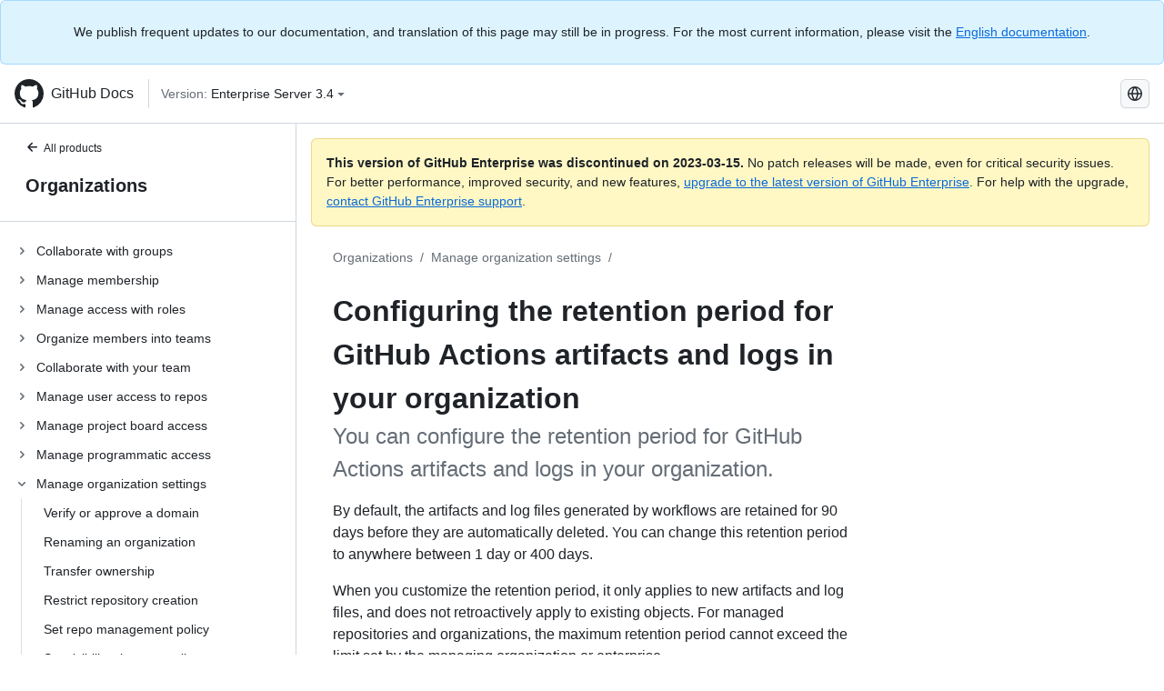

--- FILE ---
content_type: text/html; charset=utf-8
request_url: https://docs.github.com/es/enterprise-server@3.4/organizations/managing-organization-settings/configuring-the-retention-period-for-github-actions-artifacts-and-logs-in-your-organization
body_size: 20577
content:
<!DOCTYPE html><html lang="es"><head><meta charset="utf-8"><meta name="viewport" content="width=device-width, initial-scale=1"><link rel="alternate icon" type="image/png" href="https://github.github.com/docs-ghes-3.4/assets/cb-600/images/site/favicon.png"><link rel="icon" type="image/svg+xml" href="https://github.github.com/docs-ghes-3.4/assets/cb-803/images/site/favicon.svg"><meta name="google-site-verification" content="c1kuD-K2HIVF635lypcsWPoD4kilo5-jA_wBFyT4uMY"><title>Configuring the retention period for GitHub Actions artifacts and logs in your organization - GitHub Enterprise Server 3.4 Docs</title><meta name="description" content="You can configure the retention period for GitHub Actions artifacts and logs in your organization."><link rel="alternate" hreflang="en" href="https://docs.github.com/en/enterprise-server@3.4/organizations/managing-organization-settings/configuring-the-retention-period-for-github-actions-artifacts-and-logs-in-your-organization"><link rel="alternate" hreflang="zh-Hans" href="https://docs.github.com/zh/enterprise-server@3.4/organizations/managing-organization-settings/configuring-the-retention-period-for-github-actions-artifacts-and-logs-in-your-organization"><link rel="alternate" hreflang="es" href="https://docs.github.com/es/enterprise-server@3.4/organizations/managing-organization-settings/configuring-the-retention-period-for-github-actions-artifacts-and-logs-in-your-organization"><link rel="alternate" hreflang="pt" href="https://docs.github.com/pt/enterprise-server@3.4/organizations/managing-organization-settings/configuring-the-retention-period-for-github-actions-artifacts-and-logs-in-your-organization"><link rel="alternate" hreflang="ru" href="https://docs.github.com/ru/enterprise-server@3.4/organizations/managing-organization-settings/configuring-the-retention-period-for-github-actions-artifacts-and-logs-in-your-organization"><link rel="alternate" hreflang="ja" href="https://docs.github.com/ja/enterprise-server@3.4/organizations/managing-organization-settings/configuring-the-retention-period-for-github-actions-artifacts-and-logs-in-your-organization"><link rel="alternate" hreflang="fr" href="https://docs.github.com/fr/enterprise-server@3.4/organizations/managing-organization-settings/configuring-the-retention-period-for-github-actions-artifacts-and-logs-in-your-organization"><link rel="alternate" hreflang="de" href="https://docs.github.com/de/enterprise-server@3.4/organizations/managing-organization-settings/configuring-the-retention-period-for-github-actions-artifacts-and-logs-in-your-organization"><link rel="alternate" hreflang="ko" href="https://docs.github.com/ko/enterprise-server@3.4/organizations/managing-organization-settings/configuring-the-retention-period-for-github-actions-artifacts-and-logs-in-your-organization"><meta name="keywords" content="Organizations,Teams"><meta name="path-language" content="es"><meta name="path-version" content="enterprise-server@3.4"><meta name="path-product" content="organizations"><meta name="path-article" content="organizations/managing-organization-settings/configuring-the-retention-period-for-github-actions-artifacts-and-logs-in-your-organization"><meta name="page-document-type" content="article"><meta name="status" content="200"><meta property="og:site_name" content="GitHub Docs"><meta property="og:title" content="Configuring the retention period for GitHub Actions artifacts and logs in your organization - GitHub Enterprise Server 3.4 Docs"><meta property="og:type" content="article"><meta property="og:url" content="http://localhost:4001/es/enterprise-server@3.4/organizations/managing-organization-settings/configuring-the-retention-period-for-github-actions-artifacts-and-logs-in-your-organization"><meta property="og:image" content="https://github.githubassets.com/images/modules/open_graph/github-logo.png"><meta name="next-head-count" content="29"><link rel="preload" href="https://docs.github.com/enterprise-server@3.4/_next/static/css/e101a05d107cba24.css" as="style"><link rel="stylesheet" href="https://docs.github.com/enterprise-server@3.4/_next/static/css/e101a05d107cba24.css" data-n-g=""><link rel="preload" href="https://docs.github.com/enterprise-server@3.4/_next/static/css/5af4d6ccb1f6ed80.css" as="style"><link rel="stylesheet" href="https://docs.github.com/enterprise-server@3.4/_next/static/css/5af4d6ccb1f6ed80.css" data-n-p=""><noscript data-n-css=""></noscript><script defer="" nomodule="" src="https://docs.github.com/enterprise-server@3.4/_next/static/chunks/polyfills-c67a75d1b6f99dc8.js"></script><script src="https://docs.github.com/enterprise-server@3.4/_next/static/chunks/webpack-2b0efeb86234cdbd.js" defer=""></script><script src="https://docs.github.com/enterprise-server@3.4/_next/static/chunks/framework-79bce4a3a540b080.js" defer=""></script><script src="https://docs.github.com/enterprise-server@3.4/_next/static/chunks/main-18ec802d2fbf41ad.js" defer=""></script><script src="https://docs.github.com/enterprise-server@3.4/_next/static/chunks/pages/_app-73482d5f9c01aea4.js" defer=""></script><script src="https://docs.github.com/enterprise-server@3.4/_next/static/chunks/0e226fb0-1edb47f539f8de7c.js" defer=""></script><script src="https://docs.github.com/enterprise-server@3.4/_next/static/chunks/3c6f1f65-ff1ed4b3471fc41c.js" defer=""></script><script src="https://docs.github.com/enterprise-server@3.4/_next/static/chunks/1744-5b12af6d9eb0976e.js" defer=""></script><script src="https://docs.github.com/enterprise-server@3.4/_next/static/chunks/4856-39310aefff80337d.js" defer=""></script><script src="https://docs.github.com/enterprise-server@3.4/_next/static/chunks/1026-bb9e9f84812dce10.js" defer=""></script><script src="https://docs.github.com/enterprise-server@3.4/_next/static/chunks/7813-c17d759b0af117e9.js" defer=""></script><script src="https://docs.github.com/enterprise-server@3.4/_next/static/chunks/2056-57be12317f438fce.js" defer=""></script><script src="https://docs.github.com/enterprise-server@3.4/_next/static/chunks/9589-81283b60820a85f5.js" defer=""></script><script src="https://docs.github.com/enterprise-server@3.4/_next/static/chunks/8367-f76982fbfce86954.js" defer=""></script><script src="https://docs.github.com/enterprise-server@3.4/_next/static/chunks/pages/%5BversionId%5D/%5BproductId%5D/%5B...restPage%5D-92dffb571c01a832.js" defer=""></script><style data-styled="" data-styled-version="5.3.5">.hEnzeY{border-radius:6px;border:1px solid;border-color:transparent;font-family:inherit;font-weight:500;font-size:14px;cursor:pointer;-webkit-appearance:none;-moz-appearance:none;appearance:none;-webkit-user-select:none;-moz-user-select:none;-ms-user-select:none;user-select:none;-webkit-text-decoration:none;text-decoration:none;text-align:center;display:-webkit-box;display:-webkit-flex;display:-ms-flexbox;display:flex;-webkit-align-items:center;-webkit-box-align:center;-ms-flex-align:center;align-items:center;-webkit-box-pack:justify;-webkit-justify-content:space-between;-ms-flex-pack:justify;justify-content:space-between;height:32px;padding:0 12px;gap:8px;min-width:-webkit-max-content;min-width:-moz-max-content;min-width:max-content;-webkit-transition:80ms cubic-bezier(0.65,0,0.35,1);transition:80ms cubic-bezier(0.65,0,0.35,1);-webkit-transition-property:color,fill,background-color,border-color;transition-property:color,fill,background-color,border-color;color:#0969da;background-color:transparent;box-shadow:none;}/*!sc*/
.hEnzeY:focus:not(:disabled){box-shadow:none;outline:2px solid #0969da;outline-offset:-2px;}/*!sc*/
.hEnzeY:focus:not(:disabled):not(:focus-visible){outline:solid 1px transparent;}/*!sc*/
.hEnzeY:focus-visible:not(:disabled){box-shadow:none;outline:2px solid #0969da;outline-offset:-2px;}/*!sc*/
.hEnzeY[href]{display:-webkit-inline-box;display:-webkit-inline-flex;display:-ms-inline-flexbox;display:inline-flex;}/*!sc*/
.hEnzeY[href]:hover{-webkit-text-decoration:none;text-decoration:none;}/*!sc*/
.hEnzeY:hover{-webkit-transition-duration:80ms;transition-duration:80ms;}/*!sc*/
.hEnzeY:active{-webkit-transition:none;transition:none;}/*!sc*/
.hEnzeY:disabled{cursor:not-allowed;box-shadow:none;color:#8c959f;}/*!sc*/
.hEnzeY:disabled [data-component=ButtonCounter]{color:inherit;}/*!sc*/
@media (forced-colors:active){.hEnzeY:focus{outline:solid 1px transparent;}}/*!sc*/
.hEnzeY [data-component=ButtonCounter]{font-size:14px;}/*!sc*/
.hEnzeY[data-component=IconButton]{display:inline-grid;padding:unset;place-content:center;width:32px;min-width:unset;}/*!sc*/
.hEnzeY[data-size="small"]{padding:0 8px;height:28px;gap:4px;font-size:12px;}/*!sc*/
.hEnzeY[data-size="small"] [data-component="text"]{line-height:calc(20 / 12);}/*!sc*/
.hEnzeY[data-size="small"] [data-component=ButtonCounter]{font-size:12px;}/*!sc*/
.hEnzeY[data-size="small"] [data-component="buttonContent"] > :not(:last-child){margin-right:4px;}/*!sc*/
.hEnzeY[data-size="small"][data-component=IconButton]{width:28px;padding:unset;}/*!sc*/
.hEnzeY[data-size="large"]{padding:0 16px;height:40px;gap:8px;}/*!sc*/
.hEnzeY[data-size="large"] [data-component="buttonContent"] > :not(:last-child){margin-right:8px;}/*!sc*/
.hEnzeY[data-size="large"][data-component=IconButton]{width:40px;padding:unset;}/*!sc*/
.hEnzeY[data-block="block"]{width:100%;}/*!sc*/
.hEnzeY [data-component="leadingVisual"]{grid-area:leadingVisual;color:#656d76;}/*!sc*/
.hEnzeY [data-component="text"]{grid-area:text;line-height:calc(20/14);white-space:nowrap;}/*!sc*/
.hEnzeY [data-component="trailingVisual"]{grid-area:trailingVisual;}/*!sc*/
.hEnzeY [data-component="trailingAction"]{margin-right:-4px;color:#656d76;}/*!sc*/
.hEnzeY [data-component="buttonContent"]{-webkit-flex:1 0 auto;-ms-flex:1 0 auto;flex:1 0 auto;display:grid;grid-template-areas:"leadingVisual text trailingVisual";grid-template-columns:min-content minmax(0,auto) min-content;-webkit-align-items:center;-webkit-box-align:center;-ms-flex-align:center;align-items:center;-webkit-align-content:center;-ms-flex-line-pack:center;align-content:center;}/*!sc*/
.hEnzeY [data-component="buttonContent"] > :not(:last-child){margin-right:8px;}/*!sc*/
.hEnzeY:hover:not([disabled]){background-color:#f3f4f6;}/*!sc*/
.hEnzeY:active:not([disabled]){background-color:hsla(220,14%,94%,1);}/*!sc*/
.hEnzeY[aria-expanded=true]{background-color:hsla(220,14%,94%,1);}/*!sc*/
.hEnzeY[data-component="IconButton"][data-no-visuals]{color:#656d76;}/*!sc*/
.hEnzeY[data-no-visuals]{color:#0969da;}/*!sc*/
.hEnzeY:has([data-component="ButtonCounter"]){color:#0969da;}/*!sc*/
.hEnzeY:disabled[data-no-visuals]{color:#8c959f;}/*!sc*/
.hEnzeY:disabled[data-no-visuals] [data-component=ButtonCounter]{color:inherit;}/*!sc*/
.hEnzeY{color:var(--color-fg-default);width:100%;display:-webkit-box;display:-webkit-flex;display:-ms-flexbox;display:flex;-webkit-box-pack:justify;-webkit-justify-content:space-between;-ms-flex-pack:justify;justify-content:space-between;}/*!sc*/
.kxEppg{border-radius:6px;border:1px solid;border-color:rgba(31,35,40,0.15);font-family:inherit;font-weight:500;font-size:14px;cursor:pointer;-webkit-appearance:none;-moz-appearance:none;appearance:none;-webkit-user-select:none;-moz-user-select:none;-ms-user-select:none;user-select:none;-webkit-text-decoration:none;text-decoration:none;text-align:center;display:-webkit-box;display:-webkit-flex;display:-ms-flexbox;display:flex;-webkit-align-items:center;-webkit-box-align:center;-ms-flex-align:center;align-items:center;-webkit-box-pack:justify;-webkit-justify-content:space-between;-ms-flex-pack:justify;justify-content:space-between;height:32px;padding:0 12px;gap:8px;min-width:-webkit-max-content;min-width:-moz-max-content;min-width:max-content;-webkit-transition:80ms cubic-bezier(0.65,0,0.35,1);transition:80ms cubic-bezier(0.65,0,0.35,1);-webkit-transition-property:color,fill,background-color,border-color;transition-property:color,fill,background-color,border-color;color:#24292f;background-color:#f6f8fa;box-shadow:0 1px 0 rgba(31,35,40,0.04),inset 0 1px 0 rgba(255,255,255,0.25);}/*!sc*/
.kxEppg:focus:not(:disabled){box-shadow:none;outline:2px solid #0969da;outline-offset:-2px;}/*!sc*/
.kxEppg:focus:not(:disabled):not(:focus-visible){outline:solid 1px transparent;}/*!sc*/
.kxEppg:focus-visible:not(:disabled){box-shadow:none;outline:2px solid #0969da;outline-offset:-2px;}/*!sc*/
.kxEppg[href]{display:-webkit-inline-box;display:-webkit-inline-flex;display:-ms-inline-flexbox;display:inline-flex;}/*!sc*/
.kxEppg[href]:hover{-webkit-text-decoration:none;text-decoration:none;}/*!sc*/
.kxEppg:hover{-webkit-transition-duration:80ms;transition-duration:80ms;}/*!sc*/
.kxEppg:active{-webkit-transition:none;transition:none;}/*!sc*/
.kxEppg:disabled{cursor:not-allowed;box-shadow:none;color:#8c959f;}/*!sc*/
.kxEppg:disabled [data-component=ButtonCounter]{color:inherit;}/*!sc*/
@media (forced-colors:active){.kxEppg:focus{outline:solid 1px transparent;}}/*!sc*/
.kxEppg [data-component=ButtonCounter]{font-size:14px;}/*!sc*/
.kxEppg[data-component=IconButton]{display:inline-grid;padding:unset;place-content:center;width:32px;min-width:unset;}/*!sc*/
.kxEppg[data-size="small"]{padding:0 8px;height:28px;gap:4px;font-size:12px;}/*!sc*/
.kxEppg[data-size="small"] [data-component="text"]{line-height:calc(20 / 12);}/*!sc*/
.kxEppg[data-size="small"] [data-component=ButtonCounter]{font-size:12px;}/*!sc*/
.kxEppg[data-size="small"] [data-component="buttonContent"] > :not(:last-child){margin-right:4px;}/*!sc*/
.kxEppg[data-size="small"][data-component=IconButton]{width:28px;padding:unset;}/*!sc*/
.kxEppg[data-size="large"]{padding:0 16px;height:40px;gap:8px;}/*!sc*/
.kxEppg[data-size="large"] [data-component="buttonContent"] > :not(:last-child){margin-right:8px;}/*!sc*/
.kxEppg[data-size="large"][data-component=IconButton]{width:40px;padding:unset;}/*!sc*/
.kxEppg[data-block="block"]{width:100%;}/*!sc*/
.kxEppg [data-component="leadingVisual"]{grid-area:leadingVisual;}/*!sc*/
.kxEppg [data-component="text"]{grid-area:text;line-height:calc(20/14);white-space:nowrap;}/*!sc*/
.kxEppg [data-component="trailingVisual"]{grid-area:trailingVisual;}/*!sc*/
.kxEppg [data-component="trailingAction"]{margin-right:-4px;}/*!sc*/
.kxEppg [data-component="buttonContent"]{-webkit-flex:1 0 auto;-ms-flex:1 0 auto;flex:1 0 auto;display:grid;grid-template-areas:"leadingVisual text trailingVisual";grid-template-columns:min-content minmax(0,auto) min-content;-webkit-align-items:center;-webkit-box-align:center;-ms-flex-align:center;align-items:center;-webkit-align-content:center;-ms-flex-line-pack:center;align-content:center;}/*!sc*/
.kxEppg [data-component="buttonContent"] > :not(:last-child){margin-right:8px;}/*!sc*/
.kxEppg:hover:not([disabled]){background-color:#f3f4f6;border-color:rgba(31,35,40,0.15);}/*!sc*/
.kxEppg:active:not([disabled]){background-color:hsla(220,14%,93%,1);border-color:rgba(31,35,40,0.15);}/*!sc*/
.kxEppg[aria-expanded=true]{background-color:hsla(220,14%,93%,1);border-color:rgba(31,35,40,0.15);}/*!sc*/
.kxEppg[data-no-visuals="true"]{border-top-left-radius:unset;border-bottom-left-radius:unset;}/*!sc*/
.htnqST{border-radius:6px;border:1px solid;border-color:rgba(31,35,40,0.15);font-family:inherit;font-weight:500;font-size:14px;cursor:pointer;-webkit-appearance:none;-moz-appearance:none;appearance:none;-webkit-user-select:none;-moz-user-select:none;-ms-user-select:none;user-select:none;-webkit-text-decoration:none;text-decoration:none;text-align:center;display:-webkit-box;display:-webkit-flex;display:-ms-flexbox;display:flex;-webkit-align-items:center;-webkit-box-align:center;-ms-flex-align:center;align-items:center;-webkit-box-pack:justify;-webkit-justify-content:space-between;-ms-flex-pack:justify;justify-content:space-between;height:32px;padding:0 12px;gap:8px;min-width:-webkit-max-content;min-width:-moz-max-content;min-width:max-content;-webkit-transition:80ms cubic-bezier(0.65,0,0.35,1);transition:80ms cubic-bezier(0.65,0,0.35,1);-webkit-transition-property:color,fill,background-color,border-color;transition-property:color,fill,background-color,border-color;color:#24292f;background-color:#f6f8fa;box-shadow:0 1px 0 rgba(31,35,40,0.04),inset 0 1px 0 rgba(255,255,255,0.25);}/*!sc*/
.htnqST:focus:not(:disabled){box-shadow:none;outline:2px solid #0969da;outline-offset:-2px;}/*!sc*/
.htnqST:focus:not(:disabled):not(:focus-visible){outline:solid 1px transparent;}/*!sc*/
.htnqST:focus-visible:not(:disabled){box-shadow:none;outline:2px solid #0969da;outline-offset:-2px;}/*!sc*/
.htnqST[href]{display:-webkit-inline-box;display:-webkit-inline-flex;display:-ms-inline-flexbox;display:inline-flex;}/*!sc*/
.htnqST[href]:hover{-webkit-text-decoration:none;text-decoration:none;}/*!sc*/
.htnqST:hover{-webkit-transition-duration:80ms;transition-duration:80ms;}/*!sc*/
.htnqST:active{-webkit-transition:none;transition:none;}/*!sc*/
.htnqST:disabled{cursor:not-allowed;box-shadow:none;color:#8c959f;}/*!sc*/
.htnqST:disabled [data-component=ButtonCounter]{color:inherit;}/*!sc*/
@media (forced-colors:active){.htnqST:focus{outline:solid 1px transparent;}}/*!sc*/
.htnqST [data-component=ButtonCounter]{font-size:14px;}/*!sc*/
.htnqST[data-component=IconButton]{display:inline-grid;padding:unset;place-content:center;width:32px;min-width:unset;}/*!sc*/
.htnqST[data-size="small"]{padding:0 8px;height:28px;gap:4px;font-size:12px;}/*!sc*/
.htnqST[data-size="small"] [data-component="text"]{line-height:calc(20 / 12);}/*!sc*/
.htnqST[data-size="small"] [data-component=ButtonCounter]{font-size:12px;}/*!sc*/
.htnqST[data-size="small"] [data-component="buttonContent"] > :not(:last-child){margin-right:4px;}/*!sc*/
.htnqST[data-size="small"][data-component=IconButton]{width:28px;padding:unset;}/*!sc*/
.htnqST[data-size="large"]{padding:0 16px;height:40px;gap:8px;}/*!sc*/
.htnqST[data-size="large"] [data-component="buttonContent"] > :not(:last-child){margin-right:8px;}/*!sc*/
.htnqST[data-size="large"][data-component=IconButton]{width:40px;padding:unset;}/*!sc*/
.htnqST[data-block="block"]{width:100%;}/*!sc*/
.htnqST [data-component="leadingVisual"]{grid-area:leadingVisual;}/*!sc*/
.htnqST [data-component="text"]{grid-area:text;line-height:calc(20/14);white-space:nowrap;}/*!sc*/
.htnqST [data-component="trailingVisual"]{grid-area:trailingVisual;}/*!sc*/
.htnqST [data-component="trailingAction"]{margin-right:-4px;}/*!sc*/
.htnqST [data-component="buttonContent"]{-webkit-flex:1 0 auto;-ms-flex:1 0 auto;flex:1 0 auto;display:grid;grid-template-areas:"leadingVisual text trailingVisual";grid-template-columns:min-content minmax(0,auto) min-content;-webkit-align-items:center;-webkit-box-align:center;-ms-flex-align:center;align-items:center;-webkit-align-content:center;-ms-flex-line-pack:center;align-content:center;}/*!sc*/
.htnqST [data-component="buttonContent"] > :not(:last-child){margin-right:8px;}/*!sc*/
.htnqST:hover:not([disabled]){background-color:#f3f4f6;border-color:rgba(31,35,40,0.15);}/*!sc*/
.htnqST:active:not([disabled]){background-color:hsla(220,14%,93%,1);border-color:rgba(31,35,40,0.15);}/*!sc*/
.htnqST[aria-expanded=true]{background-color:hsla(220,14%,93%,1);border-color:rgba(31,35,40,0.15);}/*!sc*/
.hjBHGN{border-radius:6px;border:1px solid;border-color:rgba(31,35,40,0.15);font-family:inherit;font-weight:500;font-size:14px;cursor:pointer;-webkit-appearance:none;-moz-appearance:none;appearance:none;-webkit-user-select:none;-moz-user-select:none;-ms-user-select:none;user-select:none;-webkit-text-decoration:none;text-decoration:none;text-align:center;display:-webkit-box;display:-webkit-flex;display:-ms-flexbox;display:flex;-webkit-align-items:center;-webkit-box-align:center;-ms-flex-align:center;align-items:center;-webkit-box-pack:justify;-webkit-justify-content:space-between;-ms-flex-pack:justify;justify-content:space-between;height:32px;padding:0 12px;gap:8px;min-width:-webkit-max-content;min-width:-moz-max-content;min-width:max-content;-webkit-transition:80ms cubic-bezier(0.65,0,0.35,1);transition:80ms cubic-bezier(0.65,0,0.35,1);-webkit-transition-property:color,fill,background-color,border-color;transition-property:color,fill,background-color,border-color;color:#24292f;background-color:#f6f8fa;box-shadow:0 1px 0 rgba(31,35,40,0.04),inset 0 1px 0 rgba(255,255,255,0.25);}/*!sc*/
.hjBHGN:focus:not(:disabled){box-shadow:none;outline:2px solid #0969da;outline-offset:-2px;}/*!sc*/
.hjBHGN:focus:not(:disabled):not(:focus-visible){outline:solid 1px transparent;}/*!sc*/
.hjBHGN:focus-visible:not(:disabled){box-shadow:none;outline:2px solid #0969da;outline-offset:-2px;}/*!sc*/
.hjBHGN[href]{display:-webkit-inline-box;display:-webkit-inline-flex;display:-ms-inline-flexbox;display:inline-flex;}/*!sc*/
.hjBHGN[href]:hover{-webkit-text-decoration:none;text-decoration:none;}/*!sc*/
.hjBHGN:hover{-webkit-transition-duration:80ms;transition-duration:80ms;}/*!sc*/
.hjBHGN:active{-webkit-transition:none;transition:none;}/*!sc*/
.hjBHGN:disabled{cursor:not-allowed;box-shadow:none;color:#8c959f;}/*!sc*/
.hjBHGN:disabled [data-component=ButtonCounter]{color:inherit;}/*!sc*/
@media (forced-colors:active){.hjBHGN:focus{outline:solid 1px transparent;}}/*!sc*/
.hjBHGN [data-component=ButtonCounter]{font-size:14px;}/*!sc*/
.hjBHGN[data-component=IconButton]{display:inline-grid;padding:unset;place-content:center;width:32px;min-width:unset;}/*!sc*/
.hjBHGN[data-size="small"]{padding:0 8px;height:28px;gap:4px;font-size:12px;}/*!sc*/
.hjBHGN[data-size="small"] [data-component="text"]{line-height:calc(20 / 12);}/*!sc*/
.hjBHGN[data-size="small"] [data-component=ButtonCounter]{font-size:12px;}/*!sc*/
.hjBHGN[data-size="small"] [data-component="buttonContent"] > :not(:last-child){margin-right:4px;}/*!sc*/
.hjBHGN[data-size="small"][data-component=IconButton]{width:28px;padding:unset;}/*!sc*/
.hjBHGN[data-size="large"]{padding:0 16px;height:40px;gap:8px;}/*!sc*/
.hjBHGN[data-size="large"] [data-component="buttonContent"] > :not(:last-child){margin-right:8px;}/*!sc*/
.hjBHGN[data-size="large"][data-component=IconButton]{width:40px;padding:unset;}/*!sc*/
.hjBHGN[data-block="block"]{width:100%;}/*!sc*/
.hjBHGN [data-component="leadingVisual"]{grid-area:leadingVisual;}/*!sc*/
.hjBHGN [data-component="text"]{grid-area:text;line-height:calc(20/14);white-space:nowrap;}/*!sc*/
.hjBHGN [data-component="trailingVisual"]{grid-area:trailingVisual;}/*!sc*/
.hjBHGN [data-component="trailingAction"]{margin-right:-4px;}/*!sc*/
.hjBHGN [data-component="buttonContent"]{-webkit-flex:1 0 auto;-ms-flex:1 0 auto;flex:1 0 auto;display:grid;grid-template-areas:"leadingVisual text trailingVisual";grid-template-columns:min-content minmax(0,auto) min-content;-webkit-align-items:center;-webkit-box-align:center;-ms-flex-align:center;align-items:center;-webkit-align-content:center;-ms-flex-line-pack:center;align-content:center;}/*!sc*/
.hjBHGN [data-component="buttonContent"] > :not(:last-child){margin-right:8px;}/*!sc*/
.hjBHGN:hover:not([disabled]){background-color:#f3f4f6;border-color:rgba(31,35,40,0.15);}/*!sc*/
.hjBHGN:active:not([disabled]){background-color:hsla(220,14%,93%,1);border-color:rgba(31,35,40,0.15);}/*!sc*/
.hjBHGN[aria-expanded=true]{background-color:hsla(220,14%,93%,1);border-color:rgba(31,35,40,0.15);}/*!sc*/
.hjBHGN[data-no-visuals="true"]{display:none;}/*!sc*/
.fIjrgl{border-radius:6px;border:1px solid;border-color:rgba(31,35,40,0.15);font-family:inherit;font-weight:500;font-size:14px;cursor:pointer;-webkit-appearance:none;-moz-appearance:none;appearance:none;-webkit-user-select:none;-moz-user-select:none;-ms-user-select:none;user-select:none;-webkit-text-decoration:none;text-decoration:none;text-align:center;display:-webkit-box;display:-webkit-flex;display:-ms-flexbox;display:flex;-webkit-align-items:center;-webkit-box-align:center;-ms-flex-align:center;align-items:center;-webkit-box-pack:justify;-webkit-justify-content:space-between;-ms-flex-pack:justify;justify-content:space-between;height:32px;padding:0 12px;gap:8px;min-width:-webkit-max-content;min-width:-moz-max-content;min-width:max-content;-webkit-transition:80ms cubic-bezier(0.65,0,0.35,1);transition:80ms cubic-bezier(0.65,0,0.35,1);-webkit-transition-property:color,fill,background-color,border-color;transition-property:color,fill,background-color,border-color;color:#24292f;background-color:#f6f8fa;box-shadow:0 1px 0 rgba(31,35,40,0.04),inset 0 1px 0 rgba(255,255,255,0.25);}/*!sc*/
.fIjrgl:focus:not(:disabled){box-shadow:none;outline:2px solid #0969da;outline-offset:-2px;}/*!sc*/
.fIjrgl:focus:not(:disabled):not(:focus-visible){outline:solid 1px transparent;}/*!sc*/
.fIjrgl:focus-visible:not(:disabled){box-shadow:none;outline:2px solid #0969da;outline-offset:-2px;}/*!sc*/
.fIjrgl[href]{display:-webkit-inline-box;display:-webkit-inline-flex;display:-ms-inline-flexbox;display:inline-flex;}/*!sc*/
.fIjrgl[href]:hover{-webkit-text-decoration:none;text-decoration:none;}/*!sc*/
.fIjrgl:hover{-webkit-transition-duration:80ms;transition-duration:80ms;}/*!sc*/
.fIjrgl:active{-webkit-transition:none;transition:none;}/*!sc*/
.fIjrgl:disabled{cursor:not-allowed;box-shadow:none;color:#8c959f;}/*!sc*/
.fIjrgl:disabled [data-component=ButtonCounter]{color:inherit;}/*!sc*/
@media (forced-colors:active){.fIjrgl:focus{outline:solid 1px transparent;}}/*!sc*/
.fIjrgl [data-component=ButtonCounter]{font-size:14px;}/*!sc*/
.fIjrgl[data-component=IconButton]{display:inline-grid;padding:unset;place-content:center;width:32px;min-width:unset;}/*!sc*/
.fIjrgl[data-size="small"]{padding:0 8px;height:28px;gap:4px;font-size:12px;}/*!sc*/
.fIjrgl[data-size="small"] [data-component="text"]{line-height:calc(20 / 12);}/*!sc*/
.fIjrgl[data-size="small"] [data-component=ButtonCounter]{font-size:12px;}/*!sc*/
.fIjrgl[data-size="small"] [data-component="buttonContent"] > :not(:last-child){margin-right:4px;}/*!sc*/
.fIjrgl[data-size="small"][data-component=IconButton]{width:28px;padding:unset;}/*!sc*/
.fIjrgl[data-size="large"]{padding:0 16px;height:40px;gap:8px;}/*!sc*/
.fIjrgl[data-size="large"] [data-component="buttonContent"] > :not(:last-child){margin-right:8px;}/*!sc*/
.fIjrgl[data-size="large"][data-component=IconButton]{width:40px;padding:unset;}/*!sc*/
.fIjrgl[data-block="block"]{width:100%;}/*!sc*/
.fIjrgl [data-component="leadingVisual"]{grid-area:leadingVisual;}/*!sc*/
.fIjrgl [data-component="text"]{grid-area:text;line-height:calc(20/14);white-space:nowrap;}/*!sc*/
.fIjrgl [data-component="trailingVisual"]{grid-area:trailingVisual;}/*!sc*/
.fIjrgl [data-component="trailingAction"]{margin-right:-4px;}/*!sc*/
.fIjrgl [data-component="buttonContent"]{-webkit-flex:1 0 auto;-ms-flex:1 0 auto;flex:1 0 auto;display:grid;grid-template-areas:"leadingVisual text trailingVisual";grid-template-columns:min-content minmax(0,auto) min-content;-webkit-align-items:center;-webkit-box-align:center;-ms-flex-align:center;align-items:center;-webkit-align-content:center;-ms-flex-line-pack:center;align-content:center;}/*!sc*/
.fIjrgl [data-component="buttonContent"] > :not(:last-child){margin-right:8px;}/*!sc*/
.fIjrgl:hover:not([disabled]){background-color:#f3f4f6;border-color:rgba(31,35,40,0.15);}/*!sc*/
.fIjrgl:active:not([disabled]){background-color:hsla(220,14%,93%,1);border-color:rgba(31,35,40,0.15);}/*!sc*/
.fIjrgl[aria-expanded=true]{background-color:hsla(220,14%,93%,1);border-color:rgba(31,35,40,0.15);}/*!sc*/
.fIjrgl[data-no-visuals="true"]{margin-left:16px;}/*!sc*/
@media (min-width:768px){.fIjrgl[data-no-visuals="true"]{margin-left:0;}}/*!sc*/
@media (min-width:1012px){.fIjrgl[data-no-visuals="true"]{display:none;}}/*!sc*/
.leUIAI{border-radius:6px;border:1px solid;border-color:transparent;font-family:inherit;font-weight:500;font-size:14px;cursor:pointer;-webkit-appearance:none;-moz-appearance:none;appearance:none;-webkit-user-select:none;-moz-user-select:none;-ms-user-select:none;user-select:none;-webkit-text-decoration:none;text-decoration:none;text-align:center;display:-webkit-box;display:-webkit-flex;display:-ms-flexbox;display:flex;-webkit-align-items:center;-webkit-box-align:center;-ms-flex-align:center;align-items:center;-webkit-box-pack:justify;-webkit-justify-content:space-between;-ms-flex-pack:justify;justify-content:space-between;height:32px;padding:0 12px;gap:8px;min-width:-webkit-max-content;min-width:-moz-max-content;min-width:max-content;-webkit-transition:80ms cubic-bezier(0.65,0,0.35,1);transition:80ms cubic-bezier(0.65,0,0.35,1);-webkit-transition-property:color,fill,background-color,border-color;transition-property:color,fill,background-color,border-color;color:#0969da;background-color:transparent;box-shadow:none;}/*!sc*/
.leUIAI:focus:not(:disabled){box-shadow:none;outline:2px solid #0969da;outline-offset:-2px;}/*!sc*/
.leUIAI:focus:not(:disabled):not(:focus-visible){outline:solid 1px transparent;}/*!sc*/
.leUIAI:focus-visible:not(:disabled){box-shadow:none;outline:2px solid #0969da;outline-offset:-2px;}/*!sc*/
.leUIAI[href]{display:-webkit-inline-box;display:-webkit-inline-flex;display:-ms-inline-flexbox;display:inline-flex;}/*!sc*/
.leUIAI[href]:hover{-webkit-text-decoration:none;text-decoration:none;}/*!sc*/
.leUIAI:hover{-webkit-transition-duration:80ms;transition-duration:80ms;}/*!sc*/
.leUIAI:active{-webkit-transition:none;transition:none;}/*!sc*/
.leUIAI:disabled{cursor:not-allowed;box-shadow:none;color:#8c959f;}/*!sc*/
.leUIAI:disabled [data-component=ButtonCounter]{color:inherit;}/*!sc*/
@media (forced-colors:active){.leUIAI:focus{outline:solid 1px transparent;}}/*!sc*/
.leUIAI [data-component=ButtonCounter]{font-size:14px;}/*!sc*/
.leUIAI[data-component=IconButton]{display:inline-grid;padding:unset;place-content:center;width:32px;min-width:unset;}/*!sc*/
.leUIAI[data-size="small"]{padding:0 8px;height:28px;gap:4px;font-size:12px;}/*!sc*/
.leUIAI[data-size="small"] [data-component="text"]{line-height:calc(20 / 12);}/*!sc*/
.leUIAI[data-size="small"] [data-component=ButtonCounter]{font-size:12px;}/*!sc*/
.leUIAI[data-size="small"] [data-component="buttonContent"] > :not(:last-child){margin-right:4px;}/*!sc*/
.leUIAI[data-size="small"][data-component=IconButton]{width:28px;padding:unset;}/*!sc*/
.leUIAI[data-size="large"]{padding:0 16px;height:40px;gap:8px;}/*!sc*/
.leUIAI[data-size="large"] [data-component="buttonContent"] > :not(:last-child){margin-right:8px;}/*!sc*/
.leUIAI[data-size="large"][data-component=IconButton]{width:40px;padding:unset;}/*!sc*/
.leUIAI[data-block="block"]{width:100%;}/*!sc*/
.leUIAI [data-component="leadingVisual"]{grid-area:leadingVisual;color:#656d76;}/*!sc*/
.leUIAI [data-component="text"]{grid-area:text;line-height:calc(20/14);white-space:nowrap;}/*!sc*/
.leUIAI [data-component="trailingVisual"]{grid-area:trailingVisual;}/*!sc*/
.leUIAI [data-component="trailingAction"]{margin-right:-4px;color:#656d76;}/*!sc*/
.leUIAI [data-component="buttonContent"]{-webkit-flex:1 0 auto;-ms-flex:1 0 auto;flex:1 0 auto;display:grid;grid-template-areas:"leadingVisual text trailingVisual";grid-template-columns:min-content minmax(0,auto) min-content;-webkit-align-items:center;-webkit-box-align:center;-ms-flex-align:center;align-items:center;-webkit-align-content:center;-ms-flex-line-pack:center;align-content:center;}/*!sc*/
.leUIAI [data-component="buttonContent"] > :not(:last-child){margin-right:8px;}/*!sc*/
.leUIAI:hover:not([disabled]){background-color:#f3f4f6;}/*!sc*/
.leUIAI:active:not([disabled]){background-color:hsla(220,14%,94%,1);}/*!sc*/
.leUIAI[aria-expanded=true]{background-color:hsla(220,14%,94%,1);}/*!sc*/
.leUIAI[data-component="IconButton"][data-no-visuals]{color:#656d76;}/*!sc*/
.leUIAI[data-no-visuals]{color:#0969da;}/*!sc*/
.leUIAI:has([data-component="ButtonCounter"]){color:#0969da;}/*!sc*/
.leUIAI:disabled[data-no-visuals]{color:#8c959f;}/*!sc*/
.leUIAI:disabled[data-no-visuals] [data-component=ButtonCounter]{color:inherit;}/*!sc*/
data-styled.g3[id="types__StyledButton-sc-ws60qy-0"]{content:"hEnzeY,kxEppg,htnqST,hjBHGN,fIjrgl,leUIAI,"}/*!sc*/
.cEhRXB{-webkit-box-pack:center;-webkit-justify-content:center;-ms-flex-pack:center;justify-content:center;}/*!sc*/
.dmdEgz{display:-webkit-box;display:-webkit-flex;display:-ms-flexbox;display:flex;pointer-events:none;}/*!sc*/
.eQiQea{grid-area:topper;}/*!sc*/
.giVcWX{-webkit-align-self:flex-start;-ms-flex-item-align:start;align-self:flex-start;grid-area:sidebar;}/*!sc*/
.ijSsTo{grid-area:intro;}/*!sc*/
.kohLxz{grid-area:content;}/*!sc*/
data-styled.g4[id="Box-sc-g0xbh4-0"]{content:"cEhRXB,dmdEgz,eQiQea,giVcWX,ijSsTo,kohLxz,"}/*!sc*/
.iNUWLn{position:absolute;width:1px;height:1px;padding:0;margin:-1px;overflow:hidden;-webkit-clip:rect(0,0,0,0);clip:rect(0,0,0,0);white-space:nowrap;border-width:0;}/*!sc*/
data-styled.g5[id="_VisuallyHidden__VisuallyHidden-sc-11jhm7a-0"]{content:"iNUWLn,"}/*!sc*/
.lefLMT{font-size:14px;line-height:20px;color:#1F2328;vertical-align:middle;background-color:#ffffff;border:1px solid #d0d7de;border-radius:6px;outline:none;box-shadow:inset 0 1px 0 rgba(208,215,222,0.2);display:-webkit-inline-box;display:-webkit-inline-flex;display:-ms-inline-flexbox;display:inline-flex;-webkit-align-items:stretch;-webkit-box-align:stretch;-ms-flex-align:stretch;align-items:stretch;min-height:32px;width:100%;height:2rem;-webkit-transition:width 0.3s ease-in-out;transition:width 0.3s ease-in-out;border-bottom-right-radius:unset;border-top-right-radius:unset;border-right:none;}/*!sc*/
.lefLMT input,.lefLMT textarea{cursor:text;}/*!sc*/
.lefLMT select{cursor:pointer;}/*!sc*/
.lefLMT::-webkit-input-placeholder{color:#6e7781;}/*!sc*/
.lefLMT::-moz-placeholder{color:#6e7781;}/*!sc*/
.lefLMT:-ms-input-placeholder{color:#6e7781;}/*!sc*/
.lefLMT::placeholder{color:#6e7781;}/*!sc*/
.lefLMT:focus-within{border-color:#0969da;outline:none;box-shadow:inset 0 0 0 1px #0969da;}/*!sc*/
.lefLMT > textarea{padding:12px;}/*!sc*/
@media (min-width:768px){.lefLMT{font-size:14px;}}/*!sc*/
data-styled.g38[id="_TextInputWrapper__TextInputBaseWrapper-sc-apywy2-0"]{content:"lefLMT,"}/*!sc*/
.Ppdjx{background-repeat:no-repeat;background-position:right 8px center;padding-left:0;padding-right:0;width:100%;height:2rem;-webkit-transition:width 0.3s ease-in-out;transition:width 0.3s ease-in-out;border-bottom-right-radius:unset;border-top-right-radius:unset;border-right:none;}/*!sc*/
.Ppdjx > :not(:last-child){margin-right:8px;}/*!sc*/
.Ppdjx .TextInput-icon,.Ppdjx .TextInput-action{-webkit-align-self:center;-ms-flex-item-align:center;align-self:center;color:#656d76;-webkit-flex-shrink:0;-ms-flex-negative:0;flex-shrink:0;}/*!sc*/
.Ppdjx > input,.Ppdjx > select{padding-left:12px;padding-right:12px;}/*!sc*/
data-styled.g39[id="_TextInputWrapper__TextInputWrapper-sc-apywy2-1"]{content:"Ppdjx,"}/*!sc*/
.cpmhNZ{border:0;font-size:inherit;font-family:inherit;background-color:transparent;-webkit-appearance:none;color:inherit;width:100%;}/*!sc*/
.cpmhNZ:focus{outline:0;}/*!sc*/
data-styled.g56[id="_UnstyledTextInput__UnstyledTextInput-sc-31b2um-0"]{content:"cpmhNZ,"}/*!sc*/
.bLsktp{position:relative;color:#1F2328;padding:16px;border-style:solid;border-width:1px;border-radius:6px;margin-top:0;color:#1F2328;background-color:#fff8c5;border-color:rgba(212,167,44,0.4);}/*!sc*/
.bLsktp p:last-child{margin-bottom:0;}/*!sc*/
.bLsktp svg{margin-right:8px;}/*!sc*/
.bLsktp svg{color:#9a6700;}/*!sc*/
data-styled.g90[id="Flash-sc-hzrzfc-0"]{content:"bLsktp,"}/*!sc*/
.jbMsZa{list-style:none;padding:0;margin:0;}/*!sc*/
.jbMsZa .PRIVATE_TreeView-item{outline:none;}/*!sc*/
.jbMsZa .PRIVATE_TreeView-item:focus-visible > div,.jbMsZa .PRIVATE_TreeView-item.focus-visible > div{box-shadow:inset 0 0 0 2px #0969da;}/*!sc*/
@media (forced-colors:active){.jbMsZa .PRIVATE_TreeView-item:focus-visible > div,.jbMsZa .PRIVATE_TreeView-item.focus-visible > div{outline:2px solid HighlightText;outline-offset:-2;}}/*!sc*/
.jbMsZa .PRIVATE_TreeView-item-container{--level:1;--toggle-width:1rem;position:relative;display:grid;grid-template-columns:calc(calc(var(--level) - 1) * (var(--toggle-width) / 2)) var(--toggle-width) 1fr;grid-template-areas:'spacer toggle content';width:100%;min-height:2rem;font-size:14px;color:#1F2328;border-radius:6px;cursor:pointer;}/*!sc*/
.jbMsZa .PRIVATE_TreeView-item-container:hover{background-color:rgba(208,215,222,0.32);}/*!sc*/
@media (forced-colors:active){.jbMsZa .PRIVATE_TreeView-item-container:hover{outline:2px solid transparent;outline-offset:-2px;}}/*!sc*/
@media (pointer:coarse){.jbMsZa .PRIVATE_TreeView-item-container{--toggle-width:1.5rem;min-height:2.75rem;}}/*!sc*/
.jbMsZa .PRIVATE_TreeView-item-container:has(.PRIVATE_TreeView-item-skeleton):hover{background-color:transparent;cursor:default;}/*!sc*/
@media (forced-colors:active){.jbMsZa .PRIVATE_TreeView-item-container:has(.PRIVATE_TreeView-item-skeleton):hover{outline:none;}}/*!sc*/
.jbMsZa[data-omit-spacer='true'] .PRIVATE_TreeView-item-container{grid-template-columns:0 0 1fr;}/*!sc*/
.jbMsZa .PRIVATE_TreeView-item[aria-current='true'] > .PRIVATE_TreeView-item-container{background-color:rgba(208,215,222,0.24);}/*!sc*/
.jbMsZa .PRIVATE_TreeView-item[aria-current='true'] > .PRIVATE_TreeView-item-container::after{content:'';position:absolute;top:calc(50% - 0.75rem);left:-8px;width:0.25rem;height:1.5rem;background-color:#0969da;border-radius:6px;}/*!sc*/
@media (forced-colors:active){.jbMsZa .PRIVATE_TreeView-item[aria-current='true'] > .PRIVATE_TreeView-item-container::after{background-color:HighlightText;}}/*!sc*/
.jbMsZa .PRIVATE_TreeView-item-toggle{grid-area:toggle;display:-webkit-box;display:-webkit-flex;display:-ms-flexbox;display:flex;-webkit-align-items:center;-webkit-box-align:center;-ms-flex-align:center;align-items:center;-webkit-box-pack:center;-webkit-justify-content:center;-ms-flex-pack:center;justify-content:center;height:100%;color:#656d76;}/*!sc*/
.jbMsZa .PRIVATE_TreeView-item-toggle--hover:hover{background-color:rgba(208,215,222,0.32);}/*!sc*/
.jbMsZa .PRIVATE_TreeView-item-toggle--end{border-top-left-radius:6px;border-bottom-left-radius:6px;}/*!sc*/
.jbMsZa .PRIVATE_TreeView-item-content{grid-area:content;display:-webkit-box;display:-webkit-flex;display:-ms-flexbox;display:flex;-webkit-align-items:center;-webkit-box-align:center;-ms-flex-align:center;align-items:center;height:100%;padding:0 8px;gap:8px;}/*!sc*/
.jbMsZa .PRIVATE_TreeView-item-content-text{-webkit-flex:1 1 auto;-ms-flex:1 1 auto;flex:1 1 auto;width:0;overflow:hidden;white-space:nowrap;text-overflow:ellipsis;}/*!sc*/
.jbMsZa .PRIVATE_TreeView-item-visual{display:-webkit-box;display:-webkit-flex;display:-ms-flexbox;display:flex;color:#656d76;}/*!sc*/
.jbMsZa .PRIVATE_TreeView-item-level-line{width:100%;height:100%;border-right:1px solid;border-color:rgba(31,35,40,0.15);}/*!sc*/
@media (hover:hover){.jbMsZa .PRIVATE_TreeView-item-level-line{border-color:transparent;}.jbMsZa:hover .PRIVATE_TreeView-item-level-line,.jbMsZa:focus-within .PRIVATE_TreeView-item-level-line{border-color:rgba(31,35,40,0.15);}}/*!sc*/
.jbMsZa .PRIVATE_TreeView-directory-icon{display:grid;color:#54aeff;}/*!sc*/
.jbMsZa .PRIVATE_VisuallyHidden{position:absolute;width:1px;height:1px;padding:0;margin:-1px;overflow:hidden;-webkit-clip:rect(0,0,0,0);clip:rect(0,0,0,0);white-space:nowrap;border-width:0;}/*!sc*/
data-styled.g119[id="TreeView__UlBox-sc-4ex6b6-0"]{content:"jbMsZa,"}/*!sc*/
</style></head><body data-color-mode="auto" data-light-theme="light" data-dark-theme="dark"><div id="__next" data-reactroot=""><a href="#main-content" class="sr-only color-bg-accent-emphasis color-fg-on-emphasis">Skip to main content</a><div class="border-bottom d-unset color-border-muted no-print z-3 color-bg-default Header_header__LpzL7"><div><div data-testid="header-notification" data-type="TRANSLATION" class="flash flash-banner HeaderNotifications_container__TQcII text-center f5 color-fg-default py-4 px-6 z-1 color-bg-accent">We publish frequent updates to our documentation, and translation of this page may still be in progress. For the most current information, please visit the <a id="to-english-doc" href="/en">English documentation</a>.</div></div><header class="color-bg-default p-2 position-sticky top-0 z-1 border-bottom"><div class="d-flex flex-justify-between p-2 flex-items-center flex-wrap" data-testid="desktop-header"><div tabindex="-1" class="Header_logoWithClosedSearch__ZrqpO" id="github-logo"><a rel="" class="d-flex flex-items-center color-fg-default no-underline mr-3" href="/es"><svg aria-hidden="true" focusable="false" role="img" class="octicon octicon-mark-github" viewBox="0 0 16 16" width="32" height="32" fill="currentColor" style="display:inline-block;user-select:none;vertical-align:text-bottom;overflow:visible"><path d="M8 0c4.42 0 8 3.58 8 8a8.013 8.013 0 0 1-5.45 7.59c-.4.08-.55-.17-.55-.38 0-.27.01-1.13.01-2.2 0-.75-.25-1.23-.54-1.48 1.78-.2 3.65-.88 3.65-3.95 0-.88-.31-1.59-.82-2.15.08-.2.36-1.02-.08-2.12 0 0-.67-.22-2.2.82-.64-.18-1.32-.27-2-.27-.68 0-1.36.09-2 .27-1.53-1.03-2.2-.82-2.2-.82-.44 1.1-.16 1.92-.08 2.12-.51.56-.82 1.28-.82 2.15 0 3.06 1.86 3.75 3.64 3.95-.23.2-.44.55-.51 1.07-.46.21-1.61.55-2.33-.66-.15-.24-.6-.83-1.23-.82-.67.01-.27.38.01.53.34.19.73.9.82 1.13.16.45.68 1.31 2.69.94 0 .67.01 1.3.01 1.49 0 .21-.15.45-.55.38A7.995 7.995 0 0 1 0 8c0-4.42 3.58-8 8-8Z"></path></svg><span class="h4 text-semibold ml-2">GitHub Docs</span></a><div class="hide-sm border-left"><div data-testid="version-picker"><button type="button" aria-label="Select GitHub product version: current version is enterprise-server@3.4" id="react-aria-1" aria-haspopup="true" tabindex="0" class="types__StyledButton-sc-ws60qy-0 hEnzeY"><span data-component="buttonContent" class="Box-sc-g0xbh4-0 cEhRXB"><span data-component="text"><span class="color-fg-muted text-normal">Version: </span><span data-testid="field">Enterprise Server 3.4</span></span></span><span data-component="trailingAction" class="Box-sc-g0xbh4-0 dmdEgz"><svg aria-hidden="true" focusable="false" role="img" class="octicon octicon-triangle-down" viewBox="0 0 16 16" width="16" height="16" fill="currentColor" style="display:inline-block;user-select:none;vertical-align:text-bottom;overflow:visible"><path d="m4.427 7.427 3.396 3.396a.25.25 0 0 0 .354 0l3.396-3.396A.25.25 0 0 0 11.396 7H4.604a.25.25 0 0 0-.177.427Z"></path></svg></span></button></div></div></div><div class="d-flex flex-items-center"><div class="Header_searchContainerWithClosedSearch__T_Hd0 mr-3"><div data-testid="search"><div class="position-relative z-2"><form role="search" class="width-full d-flex visually-hidden"><meta name="viewport" content="width=device-width initial-scale=1"><label class="text-normal width-full"><span class="visually-hidden" aria-label="Search GitHub Docs" aria-describedby="Enter a search term to find it in the GitHub Docs.">Search GitHub Docs</span><span class="_TextInputWrapper__TextInputBaseWrapper-sc-apywy2-0 _TextInputWrapper__TextInputWrapper-sc-apywy2-1 lefLMT Ppdjx TextInput-wrapper" aria-live="polite" aria-busy="false"><input type="search" required="" data-testid="site-search-input" placeholder="Search GitHub Docs" autocomplete="off" autocorrect="off" autocapitalize="off" spellcheck="false" maxlength="512" value="" aria-label="Search GitHub Docs" aria-describedby="Enter a search term to find it in the GitHub Docs." data-component="input" class="_UnstyledTextInput__UnstyledTextInput-sc-31b2um-0 cpmhNZ"></span></label><button data-component="IconButton" aria-label="Search" data-no-visuals="true" class="types__StyledButton-sc-ws60qy-0 kxEppg"><svg aria-hidden="true" focusable="false" role="img" class="octicon octicon-search" viewBox="0 0 16 16" width="16" height="16" fill="currentColor" style="display:inline-block;user-select:none;vertical-align:text-bottom;overflow:visible"><path d="M10.68 11.74a6 6 0 0 1-7.922-8.982 6 6 0 0 1 8.982 7.922l3.04 3.04a.749.749 0 0 1-.326 1.275.749.749 0 0 1-.734-.215ZM11.5 7a4.499 4.499 0 1 0-8.997 0A4.499 4.499 0 0 0 11.5 7Z"></path></svg></button></form></div></div></div><div class="d-none d-lg-flex flex-items-center"><div data-testid="language-picker"><button data-component="IconButton" aria-label="Select language: current language is Spanish" id="react-aria-2" aria-haspopup="true" tabindex="0" data-no-visuals="true" class="types__StyledButton-sc-ws60qy-0 htnqST"><svg aria-hidden="true" focusable="false" role="img" class="octicon octicon-globe" viewBox="0 0 16 16" width="16" height="16" fill="currentColor" style="display:inline-block;user-select:none;vertical-align:text-bottom;overflow:visible"><path d="M8 0a8 8 0 1 1 0 16A8 8 0 0 1 8 0ZM5.78 8.75a9.64 9.64 0 0 0 1.363 4.177c.255.426.542.832.857 1.215.245-.296.551-.705.857-1.215A9.64 9.64 0 0 0 10.22 8.75Zm4.44-1.5a9.64 9.64 0 0 0-1.363-4.177c-.307-.51-.612-.919-.857-1.215a9.927 9.927 0 0 0-.857 1.215A9.64 9.64 0 0 0 5.78 7.25Zm-5.944 1.5H1.543a6.507 6.507 0 0 0 4.666 5.5c-.123-.181-.24-.365-.352-.552-.715-1.192-1.437-2.874-1.581-4.948Zm-2.733-1.5h2.733c.144-2.074.866-3.756 1.58-4.948.12-.197.237-.381.353-.552a6.507 6.507 0 0 0-4.666 5.5Zm10.181 1.5c-.144 2.074-.866 3.756-1.58 4.948-.12.197-.237.381-.353.552a6.507 6.507 0 0 0 4.666-5.5Zm2.733-1.5a6.507 6.507 0 0 0-4.666-5.5c.123.181.24.365.353.552.714 1.192 1.436 2.874 1.58 4.948Z"></path></svg></button></div></div><button data-component="IconButton" class="types__StyledButton-sc-ws60qy-0 htnqST hide-lg hide-xl d-flex flex-items-center" data-testid="mobile-search-button" aria-label="Open Search Bar" aria-expanded="false" data-no-visuals="true"><svg aria-hidden="true" focusable="false" role="img" class="octicon octicon-search" viewBox="0 0 16 16" width="16" height="16" fill="currentColor" style="display:inline-block;user-select:none;vertical-align:text-bottom;overflow:visible"><path d="M10.68 11.74a6 6 0 0 1-7.922-8.982 6 6 0 0 1 8.982 7.922l3.04 3.04a.749.749 0 0 1-.326 1.275.749.749 0 0 1-.734-.215ZM11.5 7a4.499 4.499 0 1 0-8.997 0A4.499 4.499 0 0 0 11.5 7Z"></path></svg></button><button data-component="IconButton" class="types__StyledButton-sc-ws60qy-0 hjBHGN px-3" data-testid="mobile-search-button" aria-label="Close Search Bar" aria-expanded="false" data-no-visuals="true"><svg aria-hidden="true" focusable="false" role="img" class="octicon octicon-x" viewBox="0 0 16 16" width="16" height="16" fill="currentColor" style="display:inline-block;user-select:none;vertical-align:text-bottom;overflow:visible"><path d="M3.72 3.72a.75.75 0 0 1 1.06 0L8 6.94l3.22-3.22a.749.749 0 0 1 1.275.326.749.749 0 0 1-.215.734L9.06 8l3.22 3.22a.749.749 0 0 1-.326 1.275.749.749 0 0 1-.734-.215L8 9.06l-3.22 3.22a.751.751 0 0 1-1.042-.018.751.751 0 0 1-.018-1.042L6.94 8 3.72 4.78a.75.75 0 0 1 0-1.06Z"></path></svg></button><div><button type="button" data-testid="mobile-menu" class="types__StyledButton-sc-ws60qy-0 fIjrgl px-2" id="react-aria-3" aria-haspopup="true" tabindex="0" aria-label="Open Menu Bar" data-no-visuals="true"><svg aria-hidden="true" focusable="false" role="img" class="octicon octicon-kebab-horizontal" viewBox="0 0 16 16" width="16" height="16" fill="currentColor" style="display:inline-block;user-select:none;vertical-align:text-bottom;overflow:visible"><path d="M8 9a1.5 1.5 0 1 0 0-3 1.5 1.5 0 0 0 0 3ZM1.5 9a1.5 1.5 0 1 0 0-3 1.5 1.5 0 0 0 0 3Zm13 0a1.5 1.5 0 1 0 0-3 1.5 1.5 0 0 0 0 3Z"></path></svg></button></div></div></div><div class="d-flex flex-items-center d-xl-none mt-2"><div class="mr-2"><button data-component="IconButton" data-testid="sidebar-hamburger" class="types__StyledButton-sc-ws60qy-0 leUIAI color-fg-muted" aria-label="Open Sidebar" data-no-visuals="true"><svg aria-hidden="true" focusable="false" role="img" class="octicon octicon-three-bars" viewBox="0 0 16 16" width="16" height="16" fill="currentColor" style="display:inline-block;user-select:none;vertical-align:text-bottom;overflow:visible"><path d="M1 2.75A.75.75 0 0 1 1.75 2h12.5a.75.75 0 0 1 0 1.5H1.75A.75.75 0 0 1 1 2.75Zm0 5A.75.75 0 0 1 1.75 7h12.5a.75.75 0 0 1 0 1.5H1.75A.75.75 0 0 1 1 7.75ZM1.75 12h12.5a.75.75 0 0 1 0 1.5H1.75a.75.75 0 0 1 0-1.5Z"></path></svg></button></div><div class="mr-auto width-full" data-search="breadcrumbs"><nav data-testid="breadcrumbs-header" class="f5 breadcrumbs Breadcrumbs_breadcrumbs__jTYMM" aria-label="Breadcrumb"><ul><li class="d-inline-block"><a rel="" data-testid="breadcrumb-link" title="Organizations" class="Link--primary mr-2 color-fg-muted" href="/es/enterprise-server@3.4/organizations">Organizations</a><span class="color-fg-muted pr-2">/</span></li><li class="d-inline-block"><a rel="" data-testid="breadcrumb-link" title="Manage organization settings" class="Link--primary mr-2 color-fg-muted" href="/es/enterprise-server@3.4/organizations/managing-organization-settings">Manage organization settings</a><span class="color-fg-muted pr-2">/</span></li><li class="d-inline-block"><a rel="" data-testid="breadcrumb-link" title="Configure retention period" class="Link--primary mr-2 color-fg-muted" href="/es/enterprise-server@3.4/organizations/managing-organization-settings/configuring-the-retention-period-for-github-actions-artifacts-and-logs-in-your-organization">Configure retention period</a></li></ul></nav></div></div></header></div><div class="d-lg-flex"><div class="position-sticky d-none border-right d-xl-block" style="width:326px;height:calc(100vh - 65px);top:65px"><div class="d-none px-4 pb-3 border-bottom d-xl-block"><div class="mt-3"><a rel="" class="f6 pl-2 pr-5 ml-n1 pb-1 Link--primary color-fg-default" href="/es/enterprise-server@3.4"><svg aria-hidden="true" focusable="false" role="img" class="mr-1" viewBox="0 0 16 16" width="16" height="16" fill="currentColor" style="display:inline-block;user-select:none;vertical-align:text-bottom;overflow:visible"><path d="M7.78 12.53a.75.75 0 0 1-1.06 0L2.47 8.28a.75.75 0 0 1 0-1.06l4.25-4.25a.751.751 0 0 1 1.042.018.751.751 0 0 1 .018 1.042L4.81 7h7.44a.75.75 0 0 1 0 1.5H4.81l2.97 2.97a.75.75 0 0 1 0 1.06Z"></path></svg>All products</a></div><div class="mt-3"><a rel="" data-testid="sidebar-product-xl" class="d-block pl-1 mb-2 h3 color-fg-default no-underline _product-title" href="/es/enterprise-server@3.4/organizations">Organizations</a></div></div><div class="border-right d-none d-xl-block bg-primary overflow-y-auto flex-shrink-0" style="width:326px;height:100vh;padding-bottom:185px" role="banner"><nav aria-labelledby="title-h1"><div data-testid="sidebar" style="overflow-y:auto" class="pt-3"><div class="ml-3" data-testid="product-sidebar"><span role="status" aria-live="polite" aria-atomic="true" class="_VisuallyHidden__VisuallyHidden-sc-11jhm7a-0 iNUWLn"></span><ul role="tree" aria-label="product sidebar" class="TreeView__UlBox-sc-4ex6b6-0 jbMsZa"><div><li class="PRIVATE_TreeView-item" tabindex="0" id="/es/enterprise-server@3.4/organizations/collaborating-with-groups-in-organizations" role="treeitem" aria-labelledby="react-aria-4" aria-describedby="react-aria-5 react-aria-6" aria-level="1" aria-expanded="false" aria-selected="false"><div class="PRIVATE_TreeView-item-container" style="--level:1"><div style="grid-area:spacer;display:flex"><div style="width:100%;display:flex"></div></div><div class="PRIVATE_TreeView-item-toggle PRIVATE_TreeView-item-toggle--end"><svg aria-hidden="true" focusable="false" role="img" class="octicon octicon-chevron-right" viewBox="0 0 12 12" width="12" height="12" fill="currentColor" style="display:inline-block;user-select:none;vertical-align:text-bottom;overflow:visible"><path d="M4.7 10c-.2 0-.4-.1-.5-.2-.3-.3-.3-.8 0-1.1L6.9 6 4.2 3.3c-.3-.3-.3-.8 0-1.1.3-.3.8-.3 1.1 0l3.3 3.2c.3.3.3.8 0 1.1L5.3 9.7c-.2.2-.4.3-.6.3Z"></path></svg></div><div id="react-aria-4" class="PRIVATE_TreeView-item-content"><span class="PRIVATE_TreeView-item-content-text">Collaborate with groups</span></div></div></li></div><div><li class="PRIVATE_TreeView-item" tabindex="0" id="/es/enterprise-server@3.4/organizations/managing-membership-in-your-organization" role="treeitem" aria-labelledby="react-aria-7" aria-describedby="react-aria-8 react-aria-9" aria-level="1" aria-expanded="false" aria-selected="false"><div class="PRIVATE_TreeView-item-container" style="--level:1"><div style="grid-area:spacer;display:flex"><div style="width:100%;display:flex"></div></div><div class="PRIVATE_TreeView-item-toggle PRIVATE_TreeView-item-toggle--end"><svg aria-hidden="true" focusable="false" role="img" class="octicon octicon-chevron-right" viewBox="0 0 12 12" width="12" height="12" fill="currentColor" style="display:inline-block;user-select:none;vertical-align:text-bottom;overflow:visible"><path d="M4.7 10c-.2 0-.4-.1-.5-.2-.3-.3-.3-.8 0-1.1L6.9 6 4.2 3.3c-.3-.3-.3-.8 0-1.1.3-.3.8-.3 1.1 0l3.3 3.2c.3.3.3.8 0 1.1L5.3 9.7c-.2.2-.4.3-.6.3Z"></path></svg></div><div id="react-aria-7" class="PRIVATE_TreeView-item-content"><span class="PRIVATE_TreeView-item-content-text">Manage membership</span></div></div></li></div><div><li class="PRIVATE_TreeView-item" tabindex="0" id="/es/enterprise-server@3.4/organizations/managing-peoples-access-to-your-organization-with-roles" role="treeitem" aria-labelledby="react-aria-10" aria-describedby="react-aria-11 react-aria-12" aria-level="1" aria-expanded="false" aria-selected="false"><div class="PRIVATE_TreeView-item-container" style="--level:1"><div style="grid-area:spacer;display:flex"><div style="width:100%;display:flex"></div></div><div class="PRIVATE_TreeView-item-toggle PRIVATE_TreeView-item-toggle--end"><svg aria-hidden="true" focusable="false" role="img" class="octicon octicon-chevron-right" viewBox="0 0 12 12" width="12" height="12" fill="currentColor" style="display:inline-block;user-select:none;vertical-align:text-bottom;overflow:visible"><path d="M4.7 10c-.2 0-.4-.1-.5-.2-.3-.3-.3-.8 0-1.1L6.9 6 4.2 3.3c-.3-.3-.3-.8 0-1.1.3-.3.8-.3 1.1 0l3.3 3.2c.3.3.3.8 0 1.1L5.3 9.7c-.2.2-.4.3-.6.3Z"></path></svg></div><div id="react-aria-10" class="PRIVATE_TreeView-item-content"><span class="PRIVATE_TreeView-item-content-text">Manage access with roles</span></div></div></li></div><div><li class="PRIVATE_TreeView-item" tabindex="0" id="/es/enterprise-server@3.4/organizations/organizing-members-into-teams" role="treeitem" aria-labelledby="react-aria-13" aria-describedby="react-aria-14 react-aria-15" aria-level="1" aria-expanded="false" aria-selected="false"><div class="PRIVATE_TreeView-item-container" style="--level:1"><div style="grid-area:spacer;display:flex"><div style="width:100%;display:flex"></div></div><div class="PRIVATE_TreeView-item-toggle PRIVATE_TreeView-item-toggle--end"><svg aria-hidden="true" focusable="false" role="img" class="octicon octicon-chevron-right" viewBox="0 0 12 12" width="12" height="12" fill="currentColor" style="display:inline-block;user-select:none;vertical-align:text-bottom;overflow:visible"><path d="M4.7 10c-.2 0-.4-.1-.5-.2-.3-.3-.3-.8 0-1.1L6.9 6 4.2 3.3c-.3-.3-.3-.8 0-1.1.3-.3.8-.3 1.1 0l3.3 3.2c.3.3.3.8 0 1.1L5.3 9.7c-.2.2-.4.3-.6.3Z"></path></svg></div><div id="react-aria-13" class="PRIVATE_TreeView-item-content"><span class="PRIVATE_TreeView-item-content-text">Organize members into teams</span></div></div></li></div><div><li class="PRIVATE_TreeView-item" tabindex="0" id="/es/enterprise-server@3.4/organizations/collaborating-with-your-team" role="treeitem" aria-labelledby="react-aria-16" aria-describedby="react-aria-17 react-aria-18" aria-level="1" aria-expanded="false" aria-selected="false"><div class="PRIVATE_TreeView-item-container" style="--level:1"><div style="grid-area:spacer;display:flex"><div style="width:100%;display:flex"></div></div><div class="PRIVATE_TreeView-item-toggle PRIVATE_TreeView-item-toggle--end"><svg aria-hidden="true" focusable="false" role="img" class="octicon octicon-chevron-right" viewBox="0 0 12 12" width="12" height="12" fill="currentColor" style="display:inline-block;user-select:none;vertical-align:text-bottom;overflow:visible"><path d="M4.7 10c-.2 0-.4-.1-.5-.2-.3-.3-.3-.8 0-1.1L6.9 6 4.2 3.3c-.3-.3-.3-.8 0-1.1.3-.3.8-.3 1.1 0l3.3 3.2c.3.3.3.8 0 1.1L5.3 9.7c-.2.2-.4.3-.6.3Z"></path></svg></div><div id="react-aria-16" class="PRIVATE_TreeView-item-content"><span class="PRIVATE_TreeView-item-content-text">Collaborate with your team</span></div></div></li></div><div><li class="PRIVATE_TreeView-item" tabindex="0" id="/es/enterprise-server@3.4/organizations/managing-user-access-to-your-organizations-repositories" role="treeitem" aria-labelledby="react-aria-19" aria-describedby="react-aria-20 react-aria-21" aria-level="1" aria-expanded="false" aria-selected="false"><div class="PRIVATE_TreeView-item-container" style="--level:1"><div style="grid-area:spacer;display:flex"><div style="width:100%;display:flex"></div></div><div class="PRIVATE_TreeView-item-toggle PRIVATE_TreeView-item-toggle--end"><svg aria-hidden="true" focusable="false" role="img" class="octicon octicon-chevron-right" viewBox="0 0 12 12" width="12" height="12" fill="currentColor" style="display:inline-block;user-select:none;vertical-align:text-bottom;overflow:visible"><path d="M4.7 10c-.2 0-.4-.1-.5-.2-.3-.3-.3-.8 0-1.1L6.9 6 4.2 3.3c-.3-.3-.3-.8 0-1.1.3-.3.8-.3 1.1 0l3.3 3.2c.3.3.3.8 0 1.1L5.3 9.7c-.2.2-.4.3-.6.3Z"></path></svg></div><div id="react-aria-19" class="PRIVATE_TreeView-item-content"><span class="PRIVATE_TreeView-item-content-text">Manage user access to repos</span></div></div></li></div><div><li class="PRIVATE_TreeView-item" tabindex="0" id="/es/enterprise-server@3.4/organizations/managing-access-to-your-organizations-project-boards" role="treeitem" aria-labelledby="react-aria-22" aria-describedby="react-aria-23 react-aria-24" aria-level="1" aria-expanded="false" aria-selected="false"><div class="PRIVATE_TreeView-item-container" style="--level:1"><div style="grid-area:spacer;display:flex"><div style="width:100%;display:flex"></div></div><div class="PRIVATE_TreeView-item-toggle PRIVATE_TreeView-item-toggle--end"><svg aria-hidden="true" focusable="false" role="img" class="octicon octicon-chevron-right" viewBox="0 0 12 12" width="12" height="12" fill="currentColor" style="display:inline-block;user-select:none;vertical-align:text-bottom;overflow:visible"><path d="M4.7 10c-.2 0-.4-.1-.5-.2-.3-.3-.3-.8 0-1.1L6.9 6 4.2 3.3c-.3-.3-.3-.8 0-1.1.3-.3.8-.3 1.1 0l3.3 3.2c.3.3.3.8 0 1.1L5.3 9.7c-.2.2-.4.3-.6.3Z"></path></svg></div><div id="react-aria-22" class="PRIVATE_TreeView-item-content"><span class="PRIVATE_TreeView-item-content-text">Manage project board access</span></div></div></li></div><div><li class="PRIVATE_TreeView-item" tabindex="0" id="/es/enterprise-server@3.4/organizations/managing-programmatic-access-to-your-organization" role="treeitem" aria-labelledby="react-aria-25" aria-describedby="react-aria-26 react-aria-27" aria-level="1" aria-expanded="false" aria-selected="false"><div class="PRIVATE_TreeView-item-container" style="--level:1"><div style="grid-area:spacer;display:flex"><div style="width:100%;display:flex"></div></div><div class="PRIVATE_TreeView-item-toggle PRIVATE_TreeView-item-toggle--end"><svg aria-hidden="true" focusable="false" role="img" class="octicon octicon-chevron-right" viewBox="0 0 12 12" width="12" height="12" fill="currentColor" style="display:inline-block;user-select:none;vertical-align:text-bottom;overflow:visible"><path d="M4.7 10c-.2 0-.4-.1-.5-.2-.3-.3-.3-.8 0-1.1L6.9 6 4.2 3.3c-.3-.3-.3-.8 0-1.1.3-.3.8-.3 1.1 0l3.3 3.2c.3.3.3.8 0 1.1L5.3 9.7c-.2.2-.4.3-.6.3Z"></path></svg></div><div id="react-aria-25" class="PRIVATE_TreeView-item-content"><span class="PRIVATE_TreeView-item-content-text">Manage programmatic access</span></div></div></li></div><div><li class="PRIVATE_TreeView-item" tabindex="0" id="/es/enterprise-server@3.4/organizations/managing-organization-settings" role="treeitem" aria-labelledby="react-aria-28" aria-describedby="react-aria-29 react-aria-30" aria-level="1" aria-expanded="true" aria-selected="false"><div class="PRIVATE_TreeView-item-container" style="--level:1"><div style="grid-area:spacer;display:flex"><div style="width:100%;display:flex"></div></div><div class="PRIVATE_TreeView-item-toggle PRIVATE_TreeView-item-toggle--end"><svg aria-hidden="true" focusable="false" role="img" class="octicon octicon-chevron-down" viewBox="0 0 12 12" width="12" height="12" fill="currentColor" style="display:inline-block;user-select:none;vertical-align:text-bottom;overflow:visible"><path d="M6 8.825c-.2 0-.4-.1-.5-.2l-3.3-3.3c-.3-.3-.3-.8 0-1.1.3-.3.8-.3 1.1 0l2.7 2.7 2.7-2.7c.3-.3.8-.3 1.1 0 .3.3.3.8 0 1.1l-3.2 3.2c-.2.2-.4.3-.6.3Z"></path></svg></div><div id="react-aria-28" class="PRIVATE_TreeView-item-content"><span class="PRIVATE_TreeView-item-content-text">Manage organization settings</span></div></div><ul role="group" style="list-style:none;padding:0;margin:0"><div data-testid="sidebar-article-group"><a rel="" id="/es/enterprise-server@3.4/organizations/managing-organization-settings/verifying-or-approving-a-domain-for-your-organization" class="color-fg-default no-underline" href="/es/enterprise-server@3.4/organizations/managing-organization-settings/verifying-or-approving-a-domain-for-your-organization"><li class="PRIVATE_TreeView-item" tabindex="0" id="/es/enterprise-server@3.4/organizations/managing-organization-settings/verifying-or-approving-a-domain-for-your-organization" role="treeitem" aria-labelledby="react-aria-31" aria-describedby="react-aria-32 react-aria-33" aria-level="2" aria-selected="false"><div class="PRIVATE_TreeView-item-container" style="--level:2"><div style="grid-area:spacer;display:flex"><div style="width:100%;display:flex"><div class="PRIVATE_TreeView-item-level-line"></div></div></div><div id="react-aria-31" class="PRIVATE_TreeView-item-content"><span class="PRIVATE_TreeView-item-content-text">Verify or approve a domain</span></div></div></li></a><a rel="" id="/es/enterprise-server@3.4/organizations/managing-organization-settings/renaming-an-organization" class="color-fg-default no-underline" href="/es/enterprise-server@3.4/organizations/managing-organization-settings/renaming-an-organization"><li class="PRIVATE_TreeView-item" tabindex="0" id="/es/enterprise-server@3.4/organizations/managing-organization-settings/renaming-an-organization" role="treeitem" aria-labelledby="react-aria-34" aria-describedby="react-aria-35 react-aria-36" aria-level="2" aria-selected="false"><div class="PRIVATE_TreeView-item-container" style="--level:2"><div style="grid-area:spacer;display:flex"><div style="width:100%;display:flex"><div class="PRIVATE_TreeView-item-level-line"></div></div></div><div id="react-aria-34" class="PRIVATE_TreeView-item-content"><span class="PRIVATE_TreeView-item-content-text">Renaming an organization</span></div></div></li></a><a rel="" id="/es/enterprise-server@3.4/organizations/managing-organization-settings/transferring-organization-ownership" class="color-fg-default no-underline" href="/es/enterprise-server@3.4/organizations/managing-organization-settings/transferring-organization-ownership"><li class="PRIVATE_TreeView-item" tabindex="0" id="/es/enterprise-server@3.4/organizations/managing-organization-settings/transferring-organization-ownership" role="treeitem" aria-labelledby="react-aria-37" aria-describedby="react-aria-38 react-aria-39" aria-level="2" aria-selected="false"><div class="PRIVATE_TreeView-item-container" style="--level:2"><div style="grid-area:spacer;display:flex"><div style="width:100%;display:flex"><div class="PRIVATE_TreeView-item-level-line"></div></div></div><div id="react-aria-37" class="PRIVATE_TreeView-item-content"><span class="PRIVATE_TreeView-item-content-text">Transfer ownership</span></div></div></li></a><a rel="" id="/es/enterprise-server@3.4/organizations/managing-organization-settings/restricting-repository-creation-in-your-organization" class="color-fg-default no-underline" href="/es/enterprise-server@3.4/organizations/managing-organization-settings/restricting-repository-creation-in-your-organization"><li class="PRIVATE_TreeView-item" tabindex="0" id="/es/enterprise-server@3.4/organizations/managing-organization-settings/restricting-repository-creation-in-your-organization" role="treeitem" aria-labelledby="react-aria-40" aria-describedby="react-aria-41 react-aria-42" aria-level="2" aria-selected="false"><div class="PRIVATE_TreeView-item-container" style="--level:2"><div style="grid-area:spacer;display:flex"><div style="width:100%;display:flex"><div class="PRIVATE_TreeView-item-level-line"></div></div></div><div id="react-aria-40" class="PRIVATE_TreeView-item-content"><span class="PRIVATE_TreeView-item-content-text">Restrict repository creation</span></div></div></li></a><a rel="" id="/es/enterprise-server@3.4/organizations/managing-organization-settings/setting-permissions-for-deleting-or-transferring-repositories" class="color-fg-default no-underline" href="/es/enterprise-server@3.4/organizations/managing-organization-settings/setting-permissions-for-deleting-or-transferring-repositories"><li class="PRIVATE_TreeView-item" tabindex="0" id="/es/enterprise-server@3.4/organizations/managing-organization-settings/setting-permissions-for-deleting-or-transferring-repositories" role="treeitem" aria-labelledby="react-aria-43" aria-describedby="react-aria-44 react-aria-45" aria-level="2" aria-selected="false"><div class="PRIVATE_TreeView-item-container" style="--level:2"><div style="grid-area:spacer;display:flex"><div style="width:100%;display:flex"><div class="PRIVATE_TreeView-item-level-line"></div></div></div><div id="react-aria-43" class="PRIVATE_TreeView-item-content"><span class="PRIVATE_TreeView-item-content-text">Set repo management policy</span></div></div></li></a><a rel="" id="/es/enterprise-server@3.4/organizations/managing-organization-settings/restricting-repository-visibility-changes-in-your-organization" class="color-fg-default no-underline" href="/es/enterprise-server@3.4/organizations/managing-organization-settings/restricting-repository-visibility-changes-in-your-organization"><li class="PRIVATE_TreeView-item" tabindex="0" id="/es/enterprise-server@3.4/organizations/managing-organization-settings/restricting-repository-visibility-changes-in-your-organization" role="treeitem" aria-labelledby="react-aria-46" aria-describedby="react-aria-47 react-aria-48" aria-level="2" aria-selected="false"><div class="PRIVATE_TreeView-item-container" style="--level:2"><div style="grid-area:spacer;display:flex"><div style="width:100%;display:flex"><div class="PRIVATE_TreeView-item-level-line"></div></div></div><div id="react-aria-46" class="PRIVATE_TreeView-item-content"><span class="PRIVATE_TreeView-item-content-text">Set visibility changes policy</span></div></div></li></a><a rel="" id="/es/enterprise-server@3.4/organizations/managing-organization-settings/managing-the-forking-policy-for-your-organization" class="color-fg-default no-underline" href="/es/enterprise-server@3.4/organizations/managing-organization-settings/managing-the-forking-policy-for-your-organization"><li class="PRIVATE_TreeView-item" tabindex="0" id="/es/enterprise-server@3.4/organizations/managing-organization-settings/managing-the-forking-policy-for-your-organization" role="treeitem" aria-labelledby="react-aria-49" aria-describedby="react-aria-50 react-aria-51" aria-level="2" aria-selected="false"><div class="PRIVATE_TreeView-item-container" style="--level:2"><div style="grid-area:spacer;display:flex"><div style="width:100%;display:flex"><div class="PRIVATE_TreeView-item-level-line"></div></div></div><div id="react-aria-49" class="PRIVATE_TreeView-item-content"><span class="PRIVATE_TreeView-item-content-text">Manage forking policy</span></div></div></li></a><a rel="" id="/es/enterprise-server@3.4/organizations/managing-organization-settings/disabling-or-limiting-github-actions-for-your-organization" class="color-fg-default no-underline" href="/es/enterprise-server@3.4/organizations/managing-organization-settings/disabling-or-limiting-github-actions-for-your-organization"><li class="PRIVATE_TreeView-item" tabindex="0" id="/es/enterprise-server@3.4/organizations/managing-organization-settings/disabling-or-limiting-github-actions-for-your-organization" role="treeitem" aria-labelledby="react-aria-52" aria-describedby="react-aria-53 react-aria-54" aria-level="2" aria-selected="false"><div class="PRIVATE_TreeView-item-container" style="--level:2"><div style="grid-area:spacer;display:flex"><div style="width:100%;display:flex"><div class="PRIVATE_TreeView-item-level-line"></div></div></div><div id="react-aria-52" class="PRIVATE_TreeView-item-content"><span class="PRIVATE_TreeView-item-content-text">Disable or limit actions</span></div></div></li></a><a rel="" id="/es/enterprise-server@3.4/organizations/managing-organization-settings/configuring-the-retention-period-for-github-actions-artifacts-and-logs-in-your-organization" class="color-fg-default no-underline text-bold" href="/es/enterprise-server@3.4/organizations/managing-organization-settings/configuring-the-retention-period-for-github-actions-artifacts-and-logs-in-your-organization"><li class="PRIVATE_TreeView-item" tabindex="0" id="/es/enterprise-server@3.4/organizations/managing-organization-settings/configuring-the-retention-period-for-github-actions-artifacts-and-logs-in-your-organization" role="treeitem" aria-labelledby="react-aria-55" aria-describedby="react-aria-56 react-aria-57" aria-level="2" aria-current="true" aria-selected="false"><div class="PRIVATE_TreeView-item-container" style="--level:2"><div style="grid-area:spacer;display:flex"><div style="width:100%;display:flex"><div class="PRIVATE_TreeView-item-level-line"></div></div></div><div id="react-aria-55" class="PRIVATE_TreeView-item-content"><span class="PRIVATE_TreeView-item-content-text">Configure retention period</span></div></div></li></a><a rel="" id="/es/enterprise-server@3.4/organizations/managing-organization-settings/setting-permissions-for-adding-outside-collaborators" class="color-fg-default no-underline" href="/es/enterprise-server@3.4/organizations/managing-organization-settings/setting-permissions-for-adding-outside-collaborators"><li class="PRIVATE_TreeView-item" tabindex="0" id="/es/enterprise-server@3.4/organizations/managing-organization-settings/setting-permissions-for-adding-outside-collaborators" role="treeitem" aria-labelledby="react-aria-58" aria-describedby="react-aria-59 react-aria-60" aria-level="2" aria-selected="false"><div class="PRIVATE_TreeView-item-container" style="--level:2"><div style="grid-area:spacer;display:flex"><div style="width:100%;display:flex"><div class="PRIVATE_TreeView-item-level-line"></div></div></div><div id="react-aria-58" class="PRIVATE_TreeView-item-content"><span class="PRIVATE_TreeView-item-content-text">Set collaborator policy</span></div></div></li></a><a rel="" id="/es/enterprise-server@3.4/organizations/managing-organization-settings/allowing-people-to-delete-issues-in-your-organization" class="color-fg-default no-underline" href="/es/enterprise-server@3.4/organizations/managing-organization-settings/allowing-people-to-delete-issues-in-your-organization"><li class="PRIVATE_TreeView-item" tabindex="0" id="/es/enterprise-server@3.4/organizations/managing-organization-settings/allowing-people-to-delete-issues-in-your-organization" role="treeitem" aria-labelledby="react-aria-61" aria-describedby="react-aria-62 react-aria-63" aria-level="2" aria-selected="false"><div class="PRIVATE_TreeView-item-container" style="--level:2"><div style="grid-area:spacer;display:flex"><div style="width:100%;display:flex"><div class="PRIVATE_TreeView-item-level-line"></div></div></div><div id="react-aria-61" class="PRIVATE_TreeView-item-content"><span class="PRIVATE_TreeView-item-content-text">Allow issue deletion</span></div></div></li></a><a rel="" id="/es/enterprise-server@3.4/organizations/managing-organization-settings/setting-team-creation-permissions-in-your-organization" class="color-fg-default no-underline" href="/es/enterprise-server@3.4/organizations/managing-organization-settings/setting-team-creation-permissions-in-your-organization"><li class="PRIVATE_TreeView-item" tabindex="0" id="/es/enterprise-server@3.4/organizations/managing-organization-settings/setting-team-creation-permissions-in-your-organization" role="treeitem" aria-labelledby="react-aria-64" aria-describedby="react-aria-65 react-aria-66" aria-level="2" aria-selected="false"><div class="PRIVATE_TreeView-item-container" style="--level:2"><div style="grid-area:spacer;display:flex"><div style="width:100%;display:flex"><div class="PRIVATE_TreeView-item-level-line"></div></div></div><div id="react-aria-64" class="PRIVATE_TreeView-item-content"><span class="PRIVATE_TreeView-item-content-text">Restrict team creation</span></div></div></li></a><a rel="" id="/es/enterprise-server@3.4/organizations/managing-organization-settings/managing-the-default-branch-name-for-repositories-in-your-organization" class="color-fg-default no-underline" href="/es/enterprise-server@3.4/organizations/managing-organization-settings/managing-the-default-branch-name-for-repositories-in-your-organization"><li class="PRIVATE_TreeView-item" tabindex="0" id="/es/enterprise-server@3.4/organizations/managing-organization-settings/managing-the-default-branch-name-for-repositories-in-your-organization" role="treeitem" aria-labelledby="react-aria-67" aria-describedby="react-aria-68 react-aria-69" aria-level="2" aria-selected="false"><div class="PRIVATE_TreeView-item-container" style="--level:2"><div style="grid-area:spacer;display:flex"><div style="width:100%;display:flex"><div class="PRIVATE_TreeView-item-level-line"></div></div></div><div id="react-aria-67" class="PRIVATE_TreeView-item-content"><span class="PRIVATE_TreeView-item-content-text">Manage default branch name</span></div></div></li></a><a rel="" id="/es/enterprise-server@3.4/organizations/managing-organization-settings/managing-default-labels-for-repositories-in-your-organization" class="color-fg-default no-underline" href="/es/enterprise-server@3.4/organizations/managing-organization-settings/managing-default-labels-for-repositories-in-your-organization"><li class="PRIVATE_TreeView-item" tabindex="0" id="/es/enterprise-server@3.4/organizations/managing-organization-settings/managing-default-labels-for-repositories-in-your-organization" role="treeitem" aria-labelledby="react-aria-70" aria-describedby="react-aria-71 react-aria-72" aria-level="2" aria-selected="false"><div class="PRIVATE_TreeView-item-container" style="--level:2"><div style="grid-area:spacer;display:flex"><div style="width:100%;display:flex"><div class="PRIVATE_TreeView-item-level-line"></div></div></div><div id="react-aria-70" class="PRIVATE_TreeView-item-content"><span class="PRIVATE_TreeView-item-content-text">Manage default labels</span></div></div></li></a><a rel="" id="/es/enterprise-server@3.4/organizations/managing-organization-settings/managing-the-display-of-member-names-in-your-organization" class="color-fg-default no-underline" href="/es/enterprise-server@3.4/organizations/managing-organization-settings/managing-the-display-of-member-names-in-your-organization"><li class="PRIVATE_TreeView-item" tabindex="0" id="/es/enterprise-server@3.4/organizations/managing-organization-settings/managing-the-display-of-member-names-in-your-organization" role="treeitem" aria-labelledby="react-aria-73" aria-describedby="react-aria-74 react-aria-75" aria-level="2" aria-selected="false"><div class="PRIVATE_TreeView-item-container" style="--level:2"><div style="grid-area:spacer;display:flex"><div style="width:100%;display:flex"><div class="PRIVATE_TreeView-item-level-line"></div></div></div><div id="react-aria-73" class="PRIVATE_TreeView-item-content"><span class="PRIVATE_TreeView-item-content-text">Manage display of member names</span></div></div></li></a><a rel="" id="/es/enterprise-server@3.4/organizations/managing-organization-settings/managing-the-publication-of-github-pages-sites-for-your-organization" class="color-fg-default no-underline" href="/es/enterprise-server@3.4/organizations/managing-organization-settings/managing-the-publication-of-github-pages-sites-for-your-organization"><li class="PRIVATE_TreeView-item" tabindex="0" id="/es/enterprise-server@3.4/organizations/managing-organization-settings/managing-the-publication-of-github-pages-sites-for-your-organization" role="treeitem" aria-labelledby="react-aria-76" aria-describedby="react-aria-77 react-aria-78" aria-level="2" aria-selected="false"><div class="PRIVATE_TreeView-item-container" style="--level:2"><div style="grid-area:spacer;display:flex"><div style="width:100%;display:flex"><div class="PRIVATE_TreeView-item-level-line"></div></div></div><div id="react-aria-76" class="PRIVATE_TreeView-item-content"><span class="PRIVATE_TreeView-item-content-text">Manage Pages site publication</span></div></div></li></a><a rel="" id="/es/enterprise-server@3.4/organizations/managing-organization-settings/deleting-an-organization-account" class="color-fg-default no-underline" href="/es/enterprise-server@3.4/organizations/managing-organization-settings/deleting-an-organization-account"><li class="PRIVATE_TreeView-item" tabindex="0" id="/es/enterprise-server@3.4/organizations/managing-organization-settings/deleting-an-organization-account" role="treeitem" aria-labelledby="react-aria-79" aria-describedby="react-aria-80 react-aria-81" aria-level="2" aria-selected="false"><div class="PRIVATE_TreeView-item-container" style="--level:2"><div style="grid-area:spacer;display:flex"><div style="width:100%;display:flex"><div class="PRIVATE_TreeView-item-level-line"></div></div></div><div id="react-aria-79" class="PRIVATE_TreeView-item-content"><span class="PRIVATE_TreeView-item-content-text">Delete organization</span></div></div></li></a><a rel="" id="/es/enterprise-server@3.4/organizations/managing-organization-settings/converting-an-organization-into-a-user" class="color-fg-default no-underline" href="/es/enterprise-server@3.4/organizations/managing-organization-settings/converting-an-organization-into-a-user"><li class="PRIVATE_TreeView-item" tabindex="0" id="/es/enterprise-server@3.4/organizations/managing-organization-settings/converting-an-organization-into-a-user" role="treeitem" aria-labelledby="react-aria-82" aria-describedby="react-aria-83 react-aria-84" aria-level="2" aria-selected="false"><div class="PRIVATE_TreeView-item-container" style="--level:2"><div style="grid-area:spacer;display:flex"><div style="width:100%;display:flex"><div class="PRIVATE_TreeView-item-level-line"></div></div></div><div id="react-aria-82" class="PRIVATE_TreeView-item-content"><span class="PRIVATE_TreeView-item-content-text">Convert organization to user</span></div></div></li></a><a rel="" id="/es/enterprise-server@3.4/organizations/managing-organization-settings/integrating-jira-with-your-organization-project-board" class="color-fg-default no-underline" href="/es/enterprise-server@3.4/organizations/managing-organization-settings/integrating-jira-with-your-organization-project-board"><li class="PRIVATE_TreeView-item" tabindex="0" id="/es/enterprise-server@3.4/organizations/managing-organization-settings/integrating-jira-with-your-organization-project-board" role="treeitem" aria-labelledby="react-aria-85" aria-describedby="react-aria-86 react-aria-87" aria-level="2" aria-selected="false"><div class="PRIVATE_TreeView-item-container" style="--level:2"><div style="grid-area:spacer;display:flex"><div style="width:100%;display:flex"><div class="PRIVATE_TreeView-item-level-line"></div></div></div><div id="react-aria-85" class="PRIVATE_TreeView-item-content"><span class="PRIVATE_TreeView-item-content-text">Integrate Jira</span></div></div></li></a><a rel="" id="/es/enterprise-server@3.4/organizations/managing-organization-settings/disabling-project-boards-in-your-organization" class="color-fg-default no-underline" href="/es/enterprise-server@3.4/organizations/managing-organization-settings/disabling-project-boards-in-your-organization"><li class="PRIVATE_TreeView-item" tabindex="0" id="/es/enterprise-server@3.4/organizations/managing-organization-settings/disabling-project-boards-in-your-organization" role="treeitem" aria-labelledby="react-aria-88" aria-describedby="react-aria-89 react-aria-90" aria-level="2" aria-selected="false"><div class="PRIVATE_TreeView-item-container" style="--level:2"><div style="grid-area:spacer;display:flex"><div style="width:100%;display:flex"><div class="PRIVATE_TreeView-item-level-line"></div></div></div><div id="react-aria-88" class="PRIVATE_TreeView-item-content"><span class="PRIVATE_TreeView-item-content-text">Disable projects</span></div></div></li></a></div></ul></li></div><div><li class="PRIVATE_TreeView-item" tabindex="0" id="/es/enterprise-server@3.4/organizations/keeping-your-organization-secure" role="treeitem" aria-labelledby="react-aria-91" aria-describedby="react-aria-92 react-aria-93" aria-level="1" aria-expanded="false" aria-selected="false"><div class="PRIVATE_TreeView-item-container" style="--level:1"><div style="grid-area:spacer;display:flex"><div style="width:100%;display:flex"></div></div><div class="PRIVATE_TreeView-item-toggle PRIVATE_TreeView-item-toggle--end"><svg aria-hidden="true" focusable="false" role="img" class="octicon octicon-chevron-right" viewBox="0 0 12 12" width="12" height="12" fill="currentColor" style="display:inline-block;user-select:none;vertical-align:text-bottom;overflow:visible"><path d="M4.7 10c-.2 0-.4-.1-.5-.2-.3-.3-.3-.8 0-1.1L6.9 6 4.2 3.3c-.3-.3-.3-.8 0-1.1.3-.3.8-.3 1.1 0l3.3 3.2c.3.3.3.8 0 1.1L5.3 9.7c-.2.2-.4.3-.6.3Z"></path></svg></div><div id="react-aria-91" class="PRIVATE_TreeView-item-content"><span class="PRIVATE_TreeView-item-content-text">Organization security</span></div></div></li></div><div><li class="PRIVATE_TreeView-item" tabindex="0" id="/es/enterprise-server@3.4/organizations/managing-git-access-to-your-organizations-repositories" role="treeitem" aria-labelledby="react-aria-94" aria-describedby="react-aria-95 react-aria-96" aria-level="1" aria-expanded="false" aria-selected="false"><div class="PRIVATE_TreeView-item-container" style="--level:1"><div style="grid-area:spacer;display:flex"><div style="width:100%;display:flex"></div></div><div class="PRIVATE_TreeView-item-toggle PRIVATE_TreeView-item-toggle--end"><svg aria-hidden="true" focusable="false" role="img" class="octicon octicon-chevron-right" viewBox="0 0 12 12" width="12" height="12" fill="currentColor" style="display:inline-block;user-select:none;vertical-align:text-bottom;overflow:visible"><path d="M4.7 10c-.2 0-.4-.1-.5-.2-.3-.3-.3-.8 0-1.1L6.9 6 4.2 3.3c-.3-.3-.3-.8 0-1.1.3-.3.8-.3 1.1 0l3.3 3.2c.3.3.3.8 0 1.1L5.3 9.7c-.2.2-.4.3-.6.3Z"></path></svg></div><div id="react-aria-94" class="PRIVATE_TreeView-item-content"><span class="PRIVATE_TreeView-item-content-text">Manage Git access</span></div></div></li></div><div><li class="PRIVATE_TreeView-item" tabindex="0" id="/es/enterprise-server@3.4/organizations/migrating-to-improved-organization-permissions" role="treeitem" aria-labelledby="react-aria-97" aria-describedby="react-aria-98 react-aria-99" aria-level="1" aria-expanded="false" aria-selected="false"><div class="PRIVATE_TreeView-item-container" style="--level:1"><div style="grid-area:spacer;display:flex"><div style="width:100%;display:flex"></div></div><div class="PRIVATE_TreeView-item-toggle PRIVATE_TreeView-item-toggle--end"><svg aria-hidden="true" focusable="false" role="img" class="octicon octicon-chevron-right" viewBox="0 0 12 12" width="12" height="12" fill="currentColor" style="display:inline-block;user-select:none;vertical-align:text-bottom;overflow:visible"><path d="M4.7 10c-.2 0-.4-.1-.5-.2-.3-.3-.3-.8 0-1.1L6.9 6 4.2 3.3c-.3-.3-.3-.8 0-1.1.3-.3.8-.3 1.1 0l3.3 3.2c.3.3.3.8 0 1.1L5.3 9.7c-.2.2-.4.3-.6.3Z"></path></svg></div><div id="react-aria-97" class="PRIVATE_TreeView-item-content"><span class="PRIVATE_TreeView-item-content-text">Migrate to improved permissions</span></div></div></li></div></ul></div></div></nav></div></div><div class="flex-column flex-1 min-width-0"><main id="main-content" style="scroll-margin-top:5rem"><div data-testid="deprecation-banner" class="container-xl mt-3 mx-auto p-responsive DeprecationBanner_DeprecationBanner__2Tylv"><div class="Flash-sc-hzrzfc-0 bLsktp"><p><b class="text-bold"><span>This version of GitHub Enterprise was discontinued on</span> <span data-date="2023-03-15" data-format="%B %d, %Y" title="2023-03-15">2023-03-15</span>.</b> <span>No patch releases will be made, even for critical security issues. For better performance, improved security, and new features, <a href="/enterprise/admin/guides/installation/upgrading-github-enterprise/">upgrade to the latest version of GitHub Enterprise</a>.
For help with the upgrade, <a href="https://enterprise.github.com/support">contact GitHub Enterprise support</a>.</span></p></div></div><div class="container-xl px-3 px-md-6 my-4"><div class="d-none d-xl-block mt-3 mr-auto width-full"><nav data-testid="breadcrumbs-in-article" class="f5 breadcrumbs Breadcrumbs_breadcrumbs__jTYMM" aria-label="Breadcrumb"><ul><li class="d-inline-block"><a rel="" data-testid="breadcrumb-link" title="Organizations" class="Link--primary mr-2 color-fg-muted" href="/es/enterprise-server@3.4/organizations">Organizations</a><span class="color-fg-muted pr-2">/</span></li><li class="d-inline-block"><a rel="" data-testid="breadcrumb-link" title="Manage organization settings" class="Link--primary mr-2 color-fg-muted" href="/es/enterprise-server@3.4/organizations/managing-organization-settings">Manage organization settings</a><span class="color-fg-muted pr-2">/</span></li><li class="d-inline-block"><a rel="" data-testid="breadcrumb-link" title="Configure retention period" class="Link--primary mr-2 color-fg-muted d-none" href="/es/enterprise-server@3.4/organizations/managing-organization-settings/configuring-the-retention-period-for-github-actions-artifacts-and-logs-in-your-organization">Configure retention period</a></li></ul></nav></div><div class="Box-sc-g0xbh4-0 ArticleGridLayout_containerBox__2ZUYt"><div class="Box-sc-g0xbh4-0 eQiQea"><div class="d-flex flex-items-baseline flex-justify-between"><h1 id="title-h1" class="border-bottom-0">Configuring the retention period for GitHub Actions artifacts and logs in your organization</h1></div></div><div class="Box-sc-g0xbh4-0 giVcWX ArticleGridLayout_sidebarBox__fsrhk border-bottom border-lg-0 pb-4 mb-5 pb-xl-0 mb-xl-0"></div><div id="article-intro" class="Box-sc-g0xbh4-0 ijSsTo"><div class="f2 color-fg-muted mb-3 Lead_container__g1kT8 _page-intro" data-testid="lead" data-search="lead"><p>You can configure the retention period for GitHub Actions artifacts and logs in your organization.</p></div></div><div data-search="article-body" class="Box-sc-g0xbh4-0 kohLxz"><div id="article-contents"><div class="MarkdownContent_markdownBody__gRgTE markdown-body"><p>By default, the artifacts and log files generated by workflows are retained for 90 days before they are automatically deleted.
You can change this retention period to anywhere between 1 day or 400 days.</p>
<p>When you customize the retention period, it only applies to new artifacts and log files, and does not retroactively apply to existing objects. For managed repositories and organizations, the maximum retention period cannot exceed the limit set by the managing organization or enterprise.</p>
<h2 id="setting-the-retention-period-for-an-organization" tabindex="-1"><a class="heading-link" href="#setting-the-retention-period-for-an-organization">Setting the retention period for an organization<span class="heading-link-symbol" aria-hidden="true"></span></a></h2>
<ol>
<li>
<p>On your GitHub Enterprise Server instance, navigate to the main page of the organization.</p>
</li>
<li>
<p>Under your organization name, click <svg version="1.1" width="16" height="16" viewBox="0 0 16 16" class="octicon octicon-gear" aria-hidden="true"><path d="M8 0a8.2 8.2 0 0 1 .701.031C9.444.095 9.99.645 10.16 1.29l.288 1.107c.018.066.079.158.212.224.231.114.454.243.668.386.123.082.233.09.299.071l1.103-.303c.644-.176 1.392.021 1.82.63.27.385.506.792.704 1.218.315.675.111 1.422-.364 1.891l-.814.806c-.049.048-.098.147-.088.294.016.257.016.515 0 .772-.01.147.038.246.088.294l.814.806c.475.469.679 1.216.364 1.891a7.977 7.977 0 0 1-.704 1.217c-.428.61-1.176.807-1.82.63l-1.102-.302c-.067-.019-.177-.011-.3.071a5.909 5.909 0 0 1-.668.386c-.133.066-.194.158-.211.224l-.29 1.106c-.168.646-.715 1.196-1.458 1.26a8.006 8.006 0 0 1-1.402 0c-.743-.064-1.289-.614-1.458-1.26l-.289-1.106c-.018-.066-.079-.158-.212-.224a5.738 5.738 0 0 1-.668-.386c-.123-.082-.233-.09-.299-.071l-1.103.303c-.644.176-1.392-.021-1.82-.63a8.12 8.12 0 0 1-.704-1.218c-.315-.675-.111-1.422.363-1.891l.815-.806c.05-.048.098-.147.088-.294a6.214 6.214 0 0 1 0-.772c.01-.147-.038-.246-.088-.294l-.815-.806C.635 6.045.431 5.298.746 4.623a7.92 7.92 0 0 1 .704-1.217c.428-.61 1.176-.807 1.82-.63l1.102.302c.067.019.177.011.3-.071.214-.143.437-.272.668-.386.133-.066.194-.158.211-.224l.29-1.106C6.009.645 6.556.095 7.299.03 7.53.01 7.764 0 8 0Zm-.571 1.525c-.036.003-.108.036-.137.146l-.289 1.105c-.147.561-.549.967-.998 1.189-.173.086-.34.183-.5.29-.417.278-.97.423-1.529.27l-1.103-.303c-.109-.03-.175.016-.195.045-.22.312-.412.644-.573.99-.014.031-.021.11.059.19l.815.806c.411.406.562.957.53 1.456a4.709 4.709 0 0 0 0 .582c.032.499-.119 1.05-.53 1.456l-.815.806c-.081.08-.073.159-.059.19.162.346.353.677.573.989.02.03.085.076.195.046l1.102-.303c.56-.153 1.113-.008 1.53.27.161.107.328.204.501.29.447.222.85.629.997 1.189l.289 1.105c.029.109.101.143.137.146a6.6 6.6 0 0 0 1.142 0c.036-.003.108-.036.137-.146l.289-1.105c.147-.561.549-.967.998-1.189.173-.086.34-.183.5-.29.417-.278.97-.423 1.529-.27l1.103.303c.109.029.175-.016.195-.045.22-.313.411-.644.573-.99.014-.031.021-.11-.059-.19l-.815-.806c-.411-.406-.562-.957-.53-1.456a4.709 4.709 0 0 0 0-.582c-.032-.499.119-1.05.53-1.456l.815-.806c.081-.08.073-.159.059-.19a6.464 6.464 0 0 0-.573-.989c-.02-.03-.085-.076-.195-.046l-1.102.303c-.56.153-1.113.008-1.53-.27a4.44 4.44 0 0 0-.501-.29c-.447-.222-.85-.629-.997-1.189l-.289-1.105c-.029-.11-.101-.143-.137-.146a6.6 6.6 0 0 0-1.142 0ZM11 8a3 3 0 1 1-6 0 3 3 0 0 1 6 0ZM9.5 8a1.5 1.5 0 1 0-3.001.001A1.5 1.5 0 0 0 9.5 8Z"></path></svg> <strong>Settings</strong>. If you cannot see the "Settings" tab, select the <strong><svg version="1.1" width="16" height="16" viewBox="0 0 16 16" class="octicon octicon-kebab-horizontal" aria-label="More" role="img"><path d="M8 9a1.5 1.5 0 1 0 0-3 1.5 1.5 0 0 0 0 3ZM1.5 9a1.5 1.5 0 1 0 0-3 1.5 1.5 0 0 0 0 3Zm13 0a1.5 1.5 0 1 0 0-3 1.5 1.5 0 0 0 0 3Z"></path></svg></strong> dropdown menu, then click <strong>Settings</strong>.</p>
<p><span class="procedural-image-wrapper"><picture><source srcset="../../../../../assets/cb-30330/mw-1440/images/help/organizations/organization-settings-tab.webp" type="image/webp"><img src="https://github.github.com/docs-ghes-3.4/assets/cb-30330/images/help/organizations/organization-settings-tab.png" alt="Screenshot of the horizontal navigation bar for an organization. The &quot;Settings&quot; tab is outlined in dark orange."></picture></span></p>
</li>
<li>
<p>In the left sidebar, click <strong>Actions</strong>.</p>
</li>
<li>
<p>Under <strong>Artifact and log retention</strong>, enter a new value.</p>
</li>
<li>
<p>Click <strong>Save</strong> to apply the change.</p>
</li>
</ol></div></div></div></div></div></main><footer><section class="container-xl mt-lg-8 mt-6 px-3 px-md-6 no-print mx-auto"><h2 class="f3">Help and support</h2><div class="container-xl mx-auto py-6 py-lg-6 clearfix border-top border-color-secondary"><div class="float-left pr-4 mb-6 mb-xl-0 col-12"><div><h3 class="mb-3 f4">Still need help?</h3><div class="mb-2"><a id="ask-community" href="https://github.com/orgs/community/discussions" class="text-underline"><svg aria-hidden="true" focusable="false" role="img" class="octicon mr-1" viewBox="0 0 16 16" width="16" height="16" fill="currentColor" style="display:inline-block;user-select:none;vertical-align:text-bottom;overflow:visible"><path d="M2 5.5a3.5 3.5 0 1 1 5.898 2.549 5.508 5.508 0 0 1 3.034 4.084.75.75 0 1 1-1.482.235 4 4 0 0 0-7.9 0 .75.75 0 0 1-1.482-.236A5.507 5.507 0 0 1 3.102 8.05 3.493 3.493 0 0 1 2 5.5ZM11 4a3.001 3.001 0 0 1 2.22 5.018 5.01 5.01 0 0 1 2.56 3.012.749.749 0 0 1-.885.954.752.752 0 0 1-.549-.514 3.507 3.507 0 0 0-2.522-2.372.75.75 0 0 1-.574-.73v-.352a.75.75 0 0 1 .416-.672A1.5 1.5 0 0 0 11 5.5.75.75 0 0 1 11 4Zm-5.5-.5a2 2 0 1 0-.001 3.999A2 2 0 0 0 5.5 3.5Z"></path></svg>Ask the GitHub community</a></div><div><a id="support" href="https://support.github.com" class="text-underline"><svg aria-hidden="true" focusable="false" role="img" class="octicon mr-1" viewBox="0 0 16 16" width="16" height="16" fill="currentColor" style="display:inline-block;user-select:none;vertical-align:text-bottom;overflow:visible"><path d="M1.75 1h8.5c.966 0 1.75.784 1.75 1.75v5.5A1.75 1.75 0 0 1 10.25 10H7.061l-2.574 2.573A1.458 1.458 0 0 1 2 11.543V10h-.25A1.75 1.75 0 0 1 0 8.25v-5.5C0 1.784.784 1 1.75 1ZM1.5 2.75v5.5c0 .138.112.25.25.25h1a.75.75 0 0 1 .75.75v2.19l2.72-2.72a.749.749 0 0 1 .53-.22h3.5a.25.25 0 0 0 .25-.25v-5.5a.25.25 0 0 0-.25-.25h-8.5a.25.25 0 0 0-.25.25Zm13 2a.25.25 0 0 0-.25-.25h-.5a.75.75 0 0 1 0-1.5h.5c.966 0 1.75.784 1.75 1.75v5.5A1.75 1.75 0 0 1 14.25 12H14v1.543a1.458 1.458 0 0 1-2.487 1.03L9.22 12.28a.749.749 0 0 1 .326-1.275.749.749 0 0 1 .734.215l2.22 2.22v-2.19a.75.75 0 0 1 .75-.75h1a.25.25 0 0 0 .25-.25Z"></path></svg>Contact support</a></div></div></div></div></section><section class="container-xl px-3 mt-6 pb-8 px-md-6 color-fg-muted"><h2 class="f4 mb-2 col-12">Legal</h2><ul class="d-flex flex-wrap list-style-none"><li class="mr-3">© <!-- -->2023<!-- --> GitHub, Inc.</li><li class="mr-3"><a class="text-underline" href="/es/site-policy/github-terms/github-terms-of-service">Terms</a></li><li class="mr-3"><a class="text-underline" href="/es/site-policy/privacy-policies/github-privacy-statement">Privacy</a></li><li class="mr-3"><a class="text-underline" href="https://www.githubstatus.com/">Status</a></li><li class="mr-3"><a class="text-underline" href="https://github.com/pricing">Pricing</a></li><li class="mr-3"><a class="text-underline" href="https://services.github.com">Expert services</a></li><li class="mr-3"><a class="text-underline" href="https://github.blog">Blog</a></li></ul></section><div role="tooltip" class="position-fixed bottom-0 mb-4 right-0 mr-4 z-1 transition-200 opacity-0"><button class="tooltipped tooltipped-n tooltipped-no-delay color-bg-accent-emphasis color-fg-on-emphasis circle border-0 d-flex flex-items-center flex-justify-center" style="width:40px;height:40px" aria-label="Scroll to top"><svg aria-hidden="true" focusable="false" role="img" class="octicon octicon-chevron-up" viewBox="0 0 16 16" width="16" height="16" fill="currentColor" style="display:inline-block;user-select:none;vertical-align:text-bottom;overflow:visible"><path d="M3.22 10.53a.749.749 0 0 1 0-1.06l4.25-4.25a.749.749 0 0 1 1.06 0l4.25 4.25a.749.749 0 1 1-1.06 1.06L8 6.811 4.28 10.53a.749.749 0 0 1-1.06 0Z"></path></svg></button></div></footer></div></div><script type="application/json" id="__PRIMER_DATA__">{"resolvedServerColorMode":"day"}</script></div><script id="__NEXT_DATA__" type="application/json">{"props":{"pageProps":{"mainContext":{"breadcrumbs":[{"href":"/es/enterprise-server@3.4/organizations","title":"Organizations"},{"href":"/es/enterprise-server@3.4/organizations/managing-organization-settings","title":"Manage organization settings"},{"href":"/es/enterprise-server@3.4/organizations/managing-organization-settings/configuring-the-retention-period-for-github-actions-artifacts-and-logs-in-your-organization","title":"Configure retention period"}],"homepageLinks":null,"communityRedirect":{},"currentProduct":{"id":"organizations","name":"Organizations","href":"/organizations","dir":"content/organizations","toc":"content/organizations/index.md","wip":false,"hidden":false,"versions":["free-pro-team@latest","enterprise-cloud@latest","enterprise-server@3.9","enterprise-server@3.8","enterprise-server@3.7","enterprise-server@3.6","enterprise-server@3.5","enterprise-server@3.4","github-ae@latest"]},"currentLayoutName":"default","isHomepageVersion":false,"isFPT":false,"error":"","data":{"ui":{"meta":{"default_description":"Get started, troubleshoot, and make the most of GitHub. Documentation for new users, developers, administrators, and all of GitHub's products."},"header":{"github_docs":"GitHub Docs","contact":"Contact","notices":{"ghae_silent_launch":"GitHub AE is currently under limited release.","release_candidate":" is currently available as a release candidate. For more information, see \"\u003ca href=\"/admin/overview/about-upgrades-to-new-releases\"\u003eAbout upgrades to new releases\u003c/a\u003e.\"","localization_complete":"We publish frequent updates to our documentation, and translation of this page may still be in progress. For the most current information, please visit the \u003ca id=\"to-english-doc\" href=\"/en\"\u003eEnglish documentation\u003c/a\u003e.","early_access":"📣 Please \u003cb\u003edo not share\u003c/b\u003e this URL publicly. This page contains content about an early access feature.","release_notes_use_latest":"Please use the latest release for the latest security, performance, and bug fixes.","ghes_release_notes_upgrade_patch_only":"📣 This is not the \u003ca href=\"#{{ latestPatch }}\"\u003elatest patch release\u003c/a\u003e of Enterprise Server.","ghes_release_notes_upgrade_release_only":"📣 This is not the \u003ca href=\"/enterprise-server@{{ latestRelease }}/admin/release-notes\"\u003elatest release\u003c/a\u003e of Enterprise Server.","ghes_release_notes_upgrade_patch_and_release":"📣 This is not the \u003ca href=\"#{{ latestPatch }}\"\u003elatest patch release\u003c/a\u003e of this release series, and this is not the \u003ca href=\"/enterprise-server@{{ latestRelease }}/admin/release-notes\"\u003elatest release\u003c/a\u003e of Enterprise Server."},"sign_up_cta":"Sign up","menu":"Menu"},"picker":{"language_picker_default_text":"Choose a language","product_picker_default_text":"All products","version_picker_default_text":"Choose a version"},"release_notes":{"banner_text":"GitHub began rolling these changes out to enterprises on"},"search":{"need_help":"Need help?","placeholder":"Search GitHub Docs","search_results_for":"Search results for","no_content":"No content","matches_found":"Results found","matches_displayed":"Matches displayed","search_error":"An error occurred trying to perform the search.","description":"Enter a search term to find it in the GitHub Docs.","label":"Search GitHub Docs","n_results":"{n} results","one_result":"1 result","search_validation_error":"Validation error with search query"},"homepage":{"explore_by_product":"Explore by product","version_picker":"Version","description":"Help for wherever you are on your GitHub journey."},"toc":{"getting_started":"Getting started","popular":"Popular","startHere":"Start here","whats_new":"What's new","videos":"Videos","all_changelogs":"All changelog posts"},"pages":{"article_version":"Article version","miniToc":"In this article","all_enterprise_releases":"All Enterprise Server releases","about_versions":"About versions","permissions_statement":"Who can use this feature","video_from_transcript":"See video for this transcript"},"errors":{"oops":"Ooops!","something_went_wrong":"It looks like something went wrong.","we_track_errors":"We track these errors automatically, but if the problem persists please feel free to contact us.","page_doesnt_exist":"It looks like this page doesn't exist."},"support":{"still_need_help":"Still need help?","contact_support":"Contact support","ask_community":"Ask the GitHub community"},"survey":{"able_to_find":"Did this doc help you?","yes":"Yes","no":"No","comment_yes_label":"Let us know what we do well","comment_no_label":"Let us know what we can do better","optional":"Optional","required":"Required","email_placeholder":"email@example.com","email_label":"If we can contact you with more questions, please enter your email address","email_validation":"Please enter a valid email address","send":"Send","feedback":"Thank you! We received your feedback.","not_support":"If you need a reply, please contact support instead.","privacy_policy":"Privacy policy"},"contribution_cta":{"title":"Help us make these docs great!","body":"All GitHub docs are open source. See something that's wrong or unclear? Submit a pull request.","button":"Make a contribution","to_guidelines":"Learn how to contribute"},"parameter_table":{"body":"Body parameters","default":"Default","description":"Description","enum_description_title":"Can be one of","headers":"Headers","name":"Name","path":"Path parameters","query":"Query parameters","required":"Required","see_preview_notice":"See preview notice","see_preview_notices":"See preview notices","type":"Type","single_enum_description":"Value"},"products":{"graphql":{"reference":{"implements":"\u003ccode\u003e{{ GraphQLItemTitle }}\u003c/code\u003e Implements","fields":"Fields for \u003ccode\u003e{{ GraphQLItemTitle }}\u003c/code\u003e","arguments":"Arguments for \u003ccode\u003e{{ GraphQLItemTitle }}\u003c/code\u003e","name":"Name","type":"Type","description":"Description","input_fields":"Input fields for \u003ccode\u003e{{ GraphQLItemTitle }}\u003c/code\u003e","return_fields":"Return fields for \u003ccode\u003e{{ GraphQLItemTitle }}\u003c/code\u003e","implemented_by":"\u003ccode\u003e{{ GraphQLItemTitle }}\u003c/code\u003e is implemented by\n","values":"Values for \u003ccode\u003e{{ GraphQLItemTitle }}\u003c/code\u003e","possible_types":"Possible types for \u003ccode\u003e{{ GraphQLItemTitle }}\u003c/code\u003e","preview_notice":"Preview notice","deprecation_notice":"Deprecation notice","preview_period":"During the preview period, the API may change without notice."},"overview":{"preview_header":"To toggle this preview and access the following schema members, you must provide a custom media type in the `Accept` header:","preview_schema_members":"Previewed schema members","announced":"Announced","updates":"Updates"}},"rest":{"banner":{"api_versioned":"The REST API is now versioned.","api_version_info":"For more information, see \"\u003ca href=\"{{ versionWithApiVersion }}/rest/overview/api-versions\"\u003eAbout API versioning\u003c/a\u003e.\"","ghes_api_versioned":"After a site administrator upgrades your Enterprise Server instance to {{ firstGhesReleaseWithApiVersions.versionTitle }} or later, the REST API will be versioned. To learn how to find your instance's version, see \"\u003ca href=\"/{{ currentVersion }}/get-started/learning-about-github/about-versions-of-github-docs#github-enterprise-server\"\u003eAbout versions of GitHub Docs\u003c/a\u003e\".","redirect_notice":"We've recently moved some of the REST API documentation.","redirect_repo":"If you can't find what you're looking for, you might try the new {{ newRestPagesLinks }} REST API pages.","redirect_enterprise":"If you can't find what you're looking for, you might try the {{ actionsPageLink }} REST API page.","actions_api_title":"Actions"},"versioning":{"about_versions":"About REST API versions"},"overview":{"permissions":{"access":"Access","endpoints":"Endpoint","tokens":"Token types","additionalPermissions":"Additional permissions","uat":"UAT","iat":"IAT"}},"reference":{"in":"In","description":"Description","notes":"Notes","parameters":"Parameters for \"{{ RESTOperationTitle }}\"","response":"Response","example_response":"Example response","status_code":"Status code","http_status_code":"HTTP response status codes for \"{{ RESTOperationTitle }}\"","code_sample":"Code sample","code_samples":"Code samples for \"{{ RESTOperationTitle }}\"","preview_notice":"Preview notice for \"{{ RESTOperationTitle }}\"","preview_notices":"Preview notices for \"{{ RESTOperationTitle }}\"","preview_header_is_required":"This header is \u003cstrong\u003erequired\u003c/strong\u003e","preview_notice_to_change":"This API is under preview and subject to change","works_with":"Works with","api_reference":"REST API reference","enum_description_title":"Can be one of","required":"Required","headers":"Headers","query":"Query parameters","path":"Path parameters","body":"Body parameters","response_options":{"example":"Example response","schema":"Response schema"},"code_sample_options":{"ghcli":"GitHub CLI","javascript":"JavaScript","curl":"cURL"}}},"webhooks":{"action_type_switch_error":"There was an error switching webhook action types.","action_type":"Action type","availability":"Availability for \u003ccode\u003e{{ WebhookName }}\u003c/code\u003e","webhook_payload_object":"Webhook payload object for \u003ccode\u003e{{ WebhookName }}\u003c/code\u003e","webhook_payload_example":"Webhook payload example","rephrase_availability":{"repository":"Repositories","organization":"Organizations","app":"GitHub Apps","business":"Enterprises","marketplace":"GitHub Marketplace","sponsors_listing":"Sponsored accounts"}}},"footer":{"support_heading":"Help and support","legal_heading":"Legal","imprint":"Imprint","terms":"Terms","privacy":"Privacy","status":"Status","pricing":"Pricing","expert_services":"Expert services","blog":"Blog"},"product_landing":{"quickstart":"Quickstart","reference":"Reference","overview":"Overview","guides":"Guides","explore_guides":"Explore guides","code_examples":"Code examples","search_code_examples":"Search code examples","search_results_for":"Search results for","matches_displayed":"Matches displayed","show_more":"Show more","explore_people_and_projects":"Explore people and projects","sorry":"Sorry, there is no result for","no_example":"It looks like we don't have an example that fits your filter.","try_another":"Try another filter or add your code example.","no_result":"Sorry, there are no guides that match your filter.","learn":"Learn how to add a code example","communities_using_discussions":"Communities on GitHub.com using discussions","add_your_community":"Add your community","sponsor_community":"GitHub Sponsors community","supported_releases":"Supported releases","release_notes_for":"Release notes for","upgrade_from":"Upgrade from","browse_all_docs":"Browse all docs","browse_all":"Browse all","docs":"docs","explore_release_notes":"Explore release notes","view":"View all","view_transcript":"View video transcript","all_docs":"All {{ title }} docs","code_example":{"search_button":"Search","search_examples":"Search code examples:"}},"product_guides":{"learning_paths_title":"{{ name }} learning paths","start_path":"Start learning path","learning_paths_desc":"Learning paths are a collection of guides that help you master a particular subject.","more_guides":"more guides","load_more":"Load more guides","all_guides_title":"All {{ name }} guides","filter_instructions":"Filter the guide list using these controls","filters":{"type":"Type","topic":"Topic","all":"All"},"guides_found":{"multiple":"{n} guides found","one":"1 guide found","none":"No guides found"},"guide_types":{"overview":"Overview","quick_start":"Quickstart","tutorial":"Tutorial","how_to":"How-to guide","reference":"Reference"}},"learning_track_nav":{"prev_guide":"Previous","next_guide":"Next","more_guides":"More guides →","current_progress":"{i} of {n} in learning path"},"toggle_images":{"off":"Images are off, click to show","on":"Images are on, click to hide","hide_single":"Hide image","show_single":"Show image"},"scroll_button":{"scroll_to_top":"Scroll to top"}},"reusables":{"enterprise_deprecation":{"version_was_deprecated":"This version of GitHub Enterprise was discontinued on","version_will_be_deprecated":"This version of GitHub Enterprise will be discontinued on","deprecation_details":"No patch releases will be made, even for critical security issues. For better performance, improved security, and new features, \u003ca href=\"/enterprise/admin/guides/installation/upgrading-github-enterprise/\"\u003eupgrade to the latest version of GitHub Enterprise\u003c/a\u003e.\nFor help with the upgrade, \u003ca href=\"https://enterprise.github.com/support\"\u003econtact GitHub Enterprise support\u003c/a\u003e."},"policies":{"translation":"This document is translated from English. In the event of any conflict, uncertainty, or apparent inconsistency between this version and the English version(s) of this document, the English version is the controlling version.\n\nIf you have suggestions to improve our translation, please \u003ca href=\"https://github.com/github/site-policy/issues\"\u003eopen an issue in our site-policy repository\u003c/a\u003e."}},"variables":{"release_candidate":{"version":"enterprise-server@3.9"}}},"currentCategory":"managing-organization-settings","currentPathWithoutLanguage":"/enterprise-server@3.4/organizations/managing-organization-settings/configuring-the-retention-period-for-github-actions-artifacts-and-logs-in-your-organization","relativePath":"organizations/managing-organization-settings/configuring-the-retention-period-for-github-actions-artifacts-and-logs-in-your-organization.md","page":{"languageVariants":[{"name":"English","code":"en","hreflang":"en","href":"/en/enterprise-server@3.4/organizations/managing-organization-settings/configuring-the-retention-period-for-github-actions-artifacts-and-logs-in-your-organization"},{"name":"Simplified Chinese","code":"zh","hreflang":"zh-Hans","href":"/zh/enterprise-server@3.4/organizations/managing-organization-settings/configuring-the-retention-period-for-github-actions-artifacts-and-logs-in-your-organization"},{"name":"Spanish","code":"es","hreflang":"es","href":"/es/enterprise-server@3.4/organizations/managing-organization-settings/configuring-the-retention-period-for-github-actions-artifacts-and-logs-in-your-organization"},{"name":"Portuguese","code":"pt","hreflang":"pt","href":"/pt/enterprise-server@3.4/organizations/managing-organization-settings/configuring-the-retention-period-for-github-actions-artifacts-and-logs-in-your-organization"},{"name":"Russian","code":"ru","hreflang":"ru","href":"/ru/enterprise-server@3.4/organizations/managing-organization-settings/configuring-the-retention-period-for-github-actions-artifacts-and-logs-in-your-organization"},{"name":"Japanese","code":"ja","hreflang":"ja","href":"/ja/enterprise-server@3.4/organizations/managing-organization-settings/configuring-the-retention-period-for-github-actions-artifacts-and-logs-in-your-organization"},{"name":"French","code":"fr","hreflang":"fr","href":"/fr/enterprise-server@3.4/organizations/managing-organization-settings/configuring-the-retention-period-for-github-actions-artifacts-and-logs-in-your-organization"},{"name":"German","code":"de","hreflang":"de","href":"/de/enterprise-server@3.4/organizations/managing-organization-settings/configuring-the-retention-period-for-github-actions-artifacts-and-logs-in-your-organization"},{"name":"Korean","code":"ko","hreflang":"ko","href":"/ko/enterprise-server@3.4/organizations/managing-organization-settings/configuring-the-retention-period-for-github-actions-artifacts-and-logs-in-your-organization"}],"documentType":"article","type":null,"title":"Configuring the retention period for GitHub Actions artifacts and logs in your organization","fullTitle":"Configuring the retention period for GitHub Actions artifacts and logs in your organization - GitHub Enterprise Server 3.4 Docs","topics":["Organizations","Teams"],"introPlainText":"You can configure the retention period for GitHub Actions artifacts and logs in your organization.","permalinks":[{"title":"Configuring the retention period for GitHub Actions artifacts and logs in your organization","pageVersion":"free-pro-team@latest","href":"/es/organizations/managing-organization-settings/configuring-the-retention-period-for-github-actions-artifacts-and-logs-in-your-organization","relativePath":"organizations/managing-organization-settings/configuring-the-retention-period-for-github-actions-artifacts-and-logs-in-your-organization.md","languageCode":"es"},{"title":"Configuring the retention period for GitHub Actions artifacts and logs in your organization","pageVersion":"enterprise-cloud@latest","href":"/es/enterprise-cloud@latest/organizations/managing-organization-settings/configuring-the-retention-period-for-github-actions-artifacts-and-logs-in-your-organization","relativePath":"organizations/managing-organization-settings/configuring-the-retention-period-for-github-actions-artifacts-and-logs-in-your-organization.md","languageCode":"es"},{"title":"Configuring the retention period for GitHub Actions artifacts and logs in your organization","pageVersion":"enterprise-server@3.9","href":"/es/enterprise-server@3.9/organizations/managing-organization-settings/configuring-the-retention-period-for-github-actions-artifacts-and-logs-in-your-organization","relativePath":"organizations/managing-organization-settings/configuring-the-retention-period-for-github-actions-artifacts-and-logs-in-your-organization.md","languageCode":"es"},{"title":"Configuring the retention period for GitHub Actions artifacts and logs in your organization","pageVersion":"enterprise-server@3.8","href":"/es/enterprise-server@3.8/organizations/managing-organization-settings/configuring-the-retention-period-for-github-actions-artifacts-and-logs-in-your-organization","relativePath":"organizations/managing-organization-settings/configuring-the-retention-period-for-github-actions-artifacts-and-logs-in-your-organization.md","languageCode":"es"},{"title":"Configuring the retention period for GitHub Actions artifacts and logs in your organization","pageVersion":"enterprise-server@3.7","href":"/es/enterprise-server@3.7/organizations/managing-organization-settings/configuring-the-retention-period-for-github-actions-artifacts-and-logs-in-your-organization","relativePath":"organizations/managing-organization-settings/configuring-the-retention-period-for-github-actions-artifacts-and-logs-in-your-organization.md","languageCode":"es"},{"title":"Configuring the retention period for GitHub Actions artifacts and logs in your organization","pageVersion":"enterprise-server@3.6","href":"/es/enterprise-server@3.6/organizations/managing-organization-settings/configuring-the-retention-period-for-github-actions-artifacts-and-logs-in-your-organization","relativePath":"organizations/managing-organization-settings/configuring-the-retention-period-for-github-actions-artifacts-and-logs-in-your-organization.md","languageCode":"es"},{"title":"Configuring the retention period for GitHub Actions artifacts and logs in your organization","pageVersion":"enterprise-server@3.5","href":"/es/enterprise-server@3.5/organizations/managing-organization-settings/configuring-the-retention-period-for-github-actions-artifacts-and-logs-in-your-organization","relativePath":"organizations/managing-organization-settings/configuring-the-retention-period-for-github-actions-artifacts-and-logs-in-your-organization.md","languageCode":"es"},{"title":"Configuring the retention period for GitHub Actions artifacts and logs in your organization","pageVersion":"enterprise-server@3.4","href":"/es/enterprise-server@3.4/organizations/managing-organization-settings/configuring-the-retention-period-for-github-actions-artifacts-and-logs-in-your-organization","relativePath":"organizations/managing-organization-settings/configuring-the-retention-period-for-github-actions-artifacts-and-logs-in-your-organization.md","languageCode":"es"},{"title":"Configuring the retention period for GitHub Actions artifacts and logs in your organization","pageVersion":"github-ae@latest","href":"/es/github-ae@latest/organizations/managing-organization-settings/configuring-the-retention-period-for-github-actions-artifacts-and-logs-in-your-organization","relativePath":"organizations/managing-organization-settings/configuring-the-retention-period-for-github-actions-artifacts-and-logs-in-your-organization.md","languageCode":"es"}],"hidden":false,"noEarlyAccessBanner":false},"enterpriseServerReleases":{"isOldestReleaseDeprecated":true,"oldestSupported":"3.4","nextDeprecationDate":"2023-03-15","supported":["3.9","3.8","3.7","3.6","3.5","3.4"]},"enterpriseServerVersions":["enterprise-server@3.9","enterprise-server@3.8","enterprise-server@3.7","enterprise-server@3.6","enterprise-server@3.5","enterprise-server@3.4"],"allVersions":{"free-pro-team@latest":{"version":"free-pro-team@latest","versionTitle":"Free, Pro, \u0026 Team","latestVersion":"free-pro-team@latest","currentRelease":"latest","openApiVersionName":"fpt","miscVersionName":"dotcom","apiVersions":["2022-11-28"],"latestApiVersion":"2022-11-28","plan":"free-pro-team","planTitle":"Free, Pro, \u0026 Team","shortName":"fpt","releases":["latest"],"latestRelease":"latest","nonEnterpriseDefault":true,"hasNumberedReleases":false,"openApiBaseName":"fpt","miscBaseName":"dotcom"},"enterprise-cloud@latest":{"version":"enterprise-cloud@latest","versionTitle":"Enterprise Cloud","latestVersion":"enterprise-cloud@latest","currentRelease":"latest","openApiVersionName":"ghec","miscVersionName":"ghec","apiVersions":["2022-11-28"],"latestApiVersion":"2022-11-28","plan":"enterprise-cloud","planTitle":"Enterprise Cloud","shortName":"ghec","releases":["latest"],"latestRelease":"latest","hasNumberedReleases":false,"openApiBaseName":"ghec","miscBaseName":"ghec"},"enterprise-server@3.9":{"version":"enterprise-server@3.9","versionTitle":"Enterprise Server 3.9","latestVersion":"enterprise-server@3.9","currentRelease":"3.9","openApiVersionName":"ghes-3.9","miscVersionName":"ghes-3.9","apiVersions":["2022-11-28"],"latestApiVersion":"2022-11-28","plan":"enterprise-server","planTitle":"Enterprise Server","shortName":"ghes","releases":["3.9","3.8","3.7","3.6","3.5","3.4"],"latestRelease":"3.9","hasNumberedReleases":true,"openApiBaseName":"ghes-","miscBaseName":"ghes-"},"enterprise-server@3.8":{"version":"enterprise-server@3.8","versionTitle":"Enterprise Server 3.8","latestVersion":"enterprise-server@3.9","currentRelease":"3.8","openApiVersionName":"ghes-3.8","miscVersionName":"ghes-3.8","apiVersions":[],"latestApiVersion":"","plan":"enterprise-server","planTitle":"Enterprise Server","shortName":"ghes","releases":["3.9","3.8","3.7","3.6","3.5","3.4"],"latestRelease":"3.9","hasNumberedReleases":true,"openApiBaseName":"ghes-","miscBaseName":"ghes-"},"enterprise-server@3.7":{"version":"enterprise-server@3.7","versionTitle":"Enterprise Server 3.7","latestVersion":"enterprise-server@3.9","currentRelease":"3.7","openApiVersionName":"ghes-3.7","miscVersionName":"ghes-3.7","apiVersions":[],"latestApiVersion":"","plan":"enterprise-server","planTitle":"Enterprise Server","shortName":"ghes","releases":["3.9","3.8","3.7","3.6","3.5","3.4"],"latestRelease":"3.9","hasNumberedReleases":true,"openApiBaseName":"ghes-","miscBaseName":"ghes-"},"enterprise-server@3.6":{"version":"enterprise-server@3.6","versionTitle":"Enterprise Server 3.6","latestVersion":"enterprise-server@3.9","currentRelease":"3.6","openApiVersionName":"ghes-3.6","miscVersionName":"ghes-3.6","apiVersions":[],"latestApiVersion":"","plan":"enterprise-server","planTitle":"Enterprise Server","shortName":"ghes","releases":["3.9","3.8","3.7","3.6","3.5","3.4"],"latestRelease":"3.9","hasNumberedReleases":true,"openApiBaseName":"ghes-","miscBaseName":"ghes-"},"enterprise-server@3.5":{"version":"enterprise-server@3.5","versionTitle":"Enterprise Server 3.5","latestVersion":"enterprise-server@3.9","currentRelease":"3.5","openApiVersionName":"ghes-3.5","miscVersionName":"ghes-3.5","apiVersions":[],"latestApiVersion":"","plan":"enterprise-server","planTitle":"Enterprise Server","shortName":"ghes","releases":["3.9","3.8","3.7","3.6","3.5","3.4"],"latestRelease":"3.9","hasNumberedReleases":true,"openApiBaseName":"ghes-","miscBaseName":"ghes-"},"enterprise-server@3.4":{"version":"enterprise-server@3.4","versionTitle":"Enterprise Server 3.4","latestVersion":"enterprise-server@3.9","currentRelease":"3.4","openApiVersionName":"ghes-3.4","miscVersionName":"ghes-3.4","apiVersions":[],"latestApiVersion":"","plan":"enterprise-server","planTitle":"Enterprise Server","shortName":"ghes","releases":["3.9","3.8","3.7","3.6","3.5","3.4"],"latestRelease":"3.9","hasNumberedReleases":true,"openApiBaseName":"ghes-","miscBaseName":"ghes-"},"github-ae@latest":{"version":"github-ae@latest","versionTitle":"GitHub AE","latestVersion":"github-ae@latest","currentRelease":"latest","openApiVersionName":"ghae","miscVersionName":"ghae","apiVersions":[],"latestApiVersion":"","plan":"github-ae","planTitle":"GitHub AE","shortName":"ghae","releases":["latest"],"latestRelease":"latest","internalLatestRelease":"3.6","hasNumberedReleases":false,"openApiBaseName":"ghae","miscBaseName":"ghae"}},"currentVersion":"enterprise-server@3.4","currentProductTree":{"href":"/es/enterprise-server@3.4/organizations","title":"Organizations and teams documentation","shortTitle":"Organizations","documentType":"product","childPages":[{"href":"/es/enterprise-server@3.4/organizations/collaborating-with-groups-in-organizations","title":"Collaborating with groups in organizations","shortTitle":"Collaborate with groups","documentType":"category","childPages":[{"href":"/es/enterprise-server@3.4/organizations/collaborating-with-groups-in-organizations/about-organizations","title":"About organizations","shortTitle":"","documentType":"article","childPages":[]},{"href":"/es/enterprise-server@3.4/organizations/collaborating-with-groups-in-organizations/about-your-organization-dashboard","title":"About your organization dashboard","shortTitle":"Organization dashboard","documentType":"article","childPages":[]},{"href":"/es/enterprise-server@3.4/organizations/collaborating-with-groups-in-organizations/best-practices-for-organizations","title":"Best practices for organizations","shortTitle":"Best practices","documentType":"article","childPages":[]},{"href":"/es/enterprise-server@3.4/organizations/collaborating-with-groups-in-organizations/creating-a-new-organization-from-scratch","title":"Creating a new organization from scratch","shortTitle":"Create new organization","documentType":"article","childPages":[]},{"href":"/es/enterprise-server@3.4/organizations/collaborating-with-groups-in-organizations/accessing-your-organizations-settings","title":"Accessing your organization's settings","shortTitle":"Access organization settings","documentType":"article","childPages":[]},{"href":"/es/enterprise-server@3.4/organizations/collaborating-with-groups-in-organizations/customizing-your-organizations-profile","title":"Customizing your organization's profile","shortTitle":"Customize organization profile","documentType":"article","childPages":[]},{"href":"/es/enterprise-server@3.4/organizations/collaborating-with-groups-in-organizations/about-your-organizations-news-feed","title":"About your organization’s news feed","shortTitle":"Organization news feed","documentType":"article","childPages":[]}]},{"href":"/es/enterprise-server@3.4/organizations/managing-membership-in-your-organization","title":"Managing membership in your organization","shortTitle":"Manage membership","documentType":"category","childPages":[{"href":"/es/enterprise-server@3.4/organizations/managing-membership-in-your-organization/adding-people-to-your-organization","title":"Adding people to your organization","shortTitle":"Add people to organization","documentType":"article","childPages":[]},{"href":"/es/enterprise-server@3.4/organizations/managing-membership-in-your-organization/removing-a-member-from-your-organization","title":"Removing a member from your organization","shortTitle":"Remove a member","documentType":"article","childPages":[]},{"href":"/es/enterprise-server@3.4/organizations/managing-membership-in-your-organization/reinstating-a-former-member-of-your-organization","title":"Reinstating a former member of your organization","shortTitle":"Reinstate a member","documentType":"article","childPages":[]}]},{"href":"/es/enterprise-server@3.4/organizations/managing-peoples-access-to-your-organization-with-roles","title":"Managing people's access to your organization with roles","shortTitle":"Manage access with roles","documentType":"category","childPages":[{"href":"/es/enterprise-server@3.4/organizations/managing-peoples-access-to-your-organization-with-roles/roles-in-an-organization","title":"Roles in an organization","shortTitle":"","documentType":"article","childPages":[]},{"href":"/es/enterprise-server@3.4/organizations/managing-peoples-access-to-your-organization-with-roles/maintaining-ownership-continuity-for-your-organization","title":"Maintaining ownership continuity for your organization","shortTitle":"Maintain ownership continuity","documentType":"article","childPages":[]},{"href":"/es/enterprise-server@3.4/organizations/managing-peoples-access-to-your-organization-with-roles/managing-security-managers-in-your-organization","title":"Managing security managers in your organization","shortTitle":"Security manager role","documentType":"article","childPages":[]}]},{"href":"/es/enterprise-server@3.4/organizations/organizing-members-into-teams","title":"Organizing members into teams","shortTitle":"Organize members into teams","documentType":"category","childPages":[{"href":"/es/enterprise-server@3.4/organizations/organizing-members-into-teams/about-teams","title":"About teams","shortTitle":"","documentType":"article","childPages":[]},{"href":"/es/enterprise-server@3.4/organizations/organizing-members-into-teams/creating-a-team","title":"Creating a team","shortTitle":"","documentType":"article","childPages":[]},{"href":"/es/enterprise-server@3.4/organizations/organizing-members-into-teams/adding-organization-members-to-a-team","title":"Adding organization members to a team","shortTitle":"Add members to a team","documentType":"article","childPages":[]},{"href":"/es/enterprise-server@3.4/organizations/organizing-members-into-teams/assigning-the-team-maintainer-role-to-a-team-member","title":"Assigning the team maintainer role to a team member","shortTitle":"Team maintainers","documentType":"article","childPages":[]},{"href":"/es/enterprise-server@3.4/organizations/organizing-members-into-teams/setting-your-teams-profile-picture","title":"Setting your team's profile picture","shortTitle":"Team profile picture","documentType":"article","childPages":[]},{"href":"/es/enterprise-server@3.4/organizations/organizing-members-into-teams/managing-code-review-settings-for-your-team","title":"Managing code review settings for your team","shortTitle":"Code review settings","documentType":"article","childPages":[]},{"href":"/es/enterprise-server@3.4/organizations/organizing-members-into-teams/renaming-a-team","title":"Renaming a team","shortTitle":"","documentType":"article","childPages":[]},{"href":"/es/enterprise-server@3.4/organizations/organizing-members-into-teams/changing-team-visibility","title":"Changing team visibility","shortTitle":"","documentType":"article","childPages":[]},{"href":"/es/enterprise-server@3.4/organizations/organizing-members-into-teams/moving-a-team-in-your-organizations-hierarchy","title":"Moving a team in your organization’s hierarchy","shortTitle":"Move a team","documentType":"article","childPages":[]},{"href":"/es/enterprise-server@3.4/organizations/organizing-members-into-teams/requesting-to-add-a-child-team","title":"Requesting to add a child team","shortTitle":"Add a child team","documentType":"article","childPages":[]},{"href":"/es/enterprise-server@3.4/organizations/organizing-members-into-teams/requesting-to-add-or-change-a-parent-team","title":"Requesting to add or change a parent team","shortTitle":"Add or change parent team","documentType":"article","childPages":[]},{"href":"/es/enterprise-server@3.4/organizations/organizing-members-into-teams/removing-organization-members-from-a-team","title":"Removing organization members from a team","shortTitle":"Remove members","documentType":"article","childPages":[]},{"href":"/es/enterprise-server@3.4/organizations/organizing-members-into-teams/disabling-team-discussions-for-your-organization","title":"Disabling team discussions for your organization","shortTitle":"Disable team discussions","documentType":"article","childPages":[]},{"href":"/es/enterprise-server@3.4/organizations/organizing-members-into-teams/deleting-a-team","title":"Deleting a team","shortTitle":"","documentType":"article","childPages":[]}]},{"href":"/es/enterprise-server@3.4/organizations/collaborating-with-your-team","title":"Collaborating with your team","shortTitle":"Collaborate with your team","documentType":"category","childPages":[{"href":"/es/enterprise-server@3.4/organizations/collaborating-with-your-team/about-team-discussions","title":"About team discussions","shortTitle":"","documentType":"article","childPages":[]},{"href":"/es/enterprise-server@3.4/organizations/collaborating-with-your-team/creating-a-team-discussion","title":"Creating a team discussion","shortTitle":"Create a team discussion","documentType":"article","childPages":[]},{"href":"/es/enterprise-server@3.4/organizations/collaborating-with-your-team/editing-or-deleting-a-team-discussion","title":"Editing or deleting a team discussion","shortTitle":"Manage a team discussion","documentType":"article","childPages":[]},{"href":"/es/enterprise-server@3.4/organizations/collaborating-with-your-team/pinning-a-team-discussion","title":"Pinning a team discussion","shortTitle":"","documentType":"article","childPages":[]}]},{"href":"/es/enterprise-server@3.4/organizations/managing-user-access-to-your-organizations-repositories","title":"Managing user access to your organization's repositories","shortTitle":"Manage user access to repos","documentType":"category","childPages":[{"href":"/es/enterprise-server@3.4/organizations/managing-user-access-to-your-organizations-repositories/repository-roles-for-an-organization","title":"Repository roles for an organization","shortTitle":"Repository roles","documentType":"article","childPages":[]},{"href":"/es/enterprise-server@3.4/organizations/managing-user-access-to-your-organizations-repositories/setting-base-permissions-for-an-organization","title":"Setting base permissions for an organization","shortTitle":"Set base permissions","documentType":"article","childPages":[]},{"href":"/es/enterprise-server@3.4/organizations/managing-user-access-to-your-organizations-repositories/viewing-people-with-access-to-your-repository","title":"Viewing people with access to your repository","shortTitle":"View people with access","documentType":"article","childPages":[]},{"href":"/es/enterprise-server@3.4/organizations/managing-user-access-to-your-organizations-repositories/managing-an-individuals-access-to-an-organization-repository","title":"Managing an individual's access to an organization repository","shortTitle":"Manage individual access","documentType":"article","childPages":[]},{"href":"/es/enterprise-server@3.4/organizations/managing-user-access-to-your-organizations-repositories/managing-team-access-to-an-organization-repository","title":"Managing team access to an organization repository","shortTitle":"Manage team access","documentType":"article","childPages":[]},{"href":"/es/enterprise-server@3.4/organizations/managing-user-access-to-your-organizations-repositories/adding-outside-collaborators-to-repositories-in-your-organization","title":"Adding outside collaborators to repositories in your organization","shortTitle":"Add outside collaborator","documentType":"article","childPages":[]},{"href":"/es/enterprise-server@3.4/organizations/managing-user-access-to-your-organizations-repositories/removing-an-outside-collaborator-from-an-organization-repository","title":"Removing an outside collaborator from an organization repository","shortTitle":"Remove collaborator","documentType":"article","childPages":[]},{"href":"/es/enterprise-server@3.4/organizations/managing-user-access-to-your-organizations-repositories/converting-an-organization-member-to-an-outside-collaborator","title":"Converting an organization member to an outside collaborator","shortTitle":"Convert member to collaborator","documentType":"article","childPages":[]},{"href":"/es/enterprise-server@3.4/organizations/managing-user-access-to-your-organizations-repositories/converting-an-outside-collaborator-to-an-organization-member","title":"Converting an outside collaborator to an organization member","shortTitle":"Convert collaborator to member","documentType":"article","childPages":[]},{"href":"/es/enterprise-server@3.4/organizations/managing-user-access-to-your-organizations-repositories/reinstating-a-former-outside-collaborators-access-to-your-organization","title":"Reinstating a former outside collaborator's access to your organization","shortTitle":"Reinstate collaborator","documentType":"article","childPages":[]}]},{"href":"/es/enterprise-server@3.4/organizations/managing-access-to-your-organizations-project-boards","title":"Managing access to your organization’s project boards","shortTitle":"Manage project board access","documentType":"category","childPages":[{"href":"/es/enterprise-server@3.4/organizations/managing-access-to-your-organizations-project-boards/project-board-permissions-for-an-organization","title":"Project board permissions for an organization","shortTitle":"Project board permissions","documentType":"article","childPages":[]},{"href":"/es/enterprise-server@3.4/organizations/managing-access-to-your-organizations-project-boards/managing-access-to-a-project-board-for-organization-members","title":"Managing access to a project board for organization members","shortTitle":"Manage access for members","documentType":"article","childPages":[]},{"href":"/es/enterprise-server@3.4/organizations/managing-access-to-your-organizations-project-boards/managing-team-access-to-an-organization-project-board","title":"Managing team access to an organization project board","shortTitle":"Manage team access","documentType":"article","childPages":[]},{"href":"/es/enterprise-server@3.4/organizations/managing-access-to-your-organizations-project-boards/managing-an-individuals-access-to-an-organization-project-board","title":"Managing an individual’s access to an organization project board","shortTitle":"Manage individual access","documentType":"article","childPages":[]},{"href":"/es/enterprise-server@3.4/organizations/managing-access-to-your-organizations-project-boards/adding-an-outside-collaborator-to-a-project-board-in-your-organization","title":"Adding an outside collaborator to a project board in your organization","shortTitle":"Add a collaborator","documentType":"article","childPages":[]},{"href":"/es/enterprise-server@3.4/organizations/managing-access-to-your-organizations-project-boards/removing-an-outside-collaborator-from-an-organization-project-board","title":"Removing an outside collaborator from an organization project board","shortTitle":"Remove outside collaborator","documentType":"article","childPages":[]}]},{"href":"/es/enterprise-server@3.4/organizations/managing-programmatic-access-to-your-organization","title":"Managing programmatic access to your organization","shortTitle":"Manage programmatic access","documentType":"category","childPages":[{"href":"/es/enterprise-server@3.4/organizations/managing-programmatic-access-to-your-organization/about-programmatic-access-in-your-organization","title":"About programmatic access in your organization","shortTitle":"About programmatic access","documentType":"article","childPages":[]},{"href":"/es/enterprise-server@3.4/organizations/managing-programmatic-access-to-your-organization/adding-and-removing-github-app-managers-in-your-organization","title":"Adding and removing GitHub App managers in your organization","shortTitle":"GitHub App managers","documentType":"article","childPages":[]},{"href":"/es/enterprise-server@3.4/organizations/managing-programmatic-access-to-your-organization/reviewing-github-apps-installed-in-your-organization","title":"Reviewing GitHub Apps installed in your organization","shortTitle":"Review installed GitHub Apps","documentType":"article","childPages":[]}]},{"href":"/es/enterprise-server@3.4/organizations/managing-organization-settings","title":"Managing organization settings","shortTitle":"Manage organization settings","documentType":"category","childPages":[{"href":"/es/enterprise-server@3.4/organizations/managing-organization-settings/verifying-or-approving-a-domain-for-your-organization","title":"Verifying or approving a domain for your organization","shortTitle":"Verify or approve a domain","documentType":"article","childPages":[]},{"href":"/es/enterprise-server@3.4/organizations/managing-organization-settings/renaming-an-organization","title":"Renaming an organization","shortTitle":"","documentType":"article","childPages":[]},{"href":"/es/enterprise-server@3.4/organizations/managing-organization-settings/transferring-organization-ownership","title":"Transferring organization ownership","shortTitle":"Transfer ownership","documentType":"article","childPages":[]},{"href":"/es/enterprise-server@3.4/organizations/managing-organization-settings/restricting-repository-creation-in-your-organization","title":"Restricting repository creation in your organization","shortTitle":"Restrict repository creation","documentType":"article","childPages":[]},{"href":"/es/enterprise-server@3.4/organizations/managing-organization-settings/setting-permissions-for-deleting-or-transferring-repositories","title":"Setting permissions for deleting or transferring repositories","shortTitle":"Set repo management policy","documentType":"article","childPages":[]},{"href":"/es/enterprise-server@3.4/organizations/managing-organization-settings/restricting-repository-visibility-changes-in-your-organization","title":"Restricting repository visibility changes in your organization","shortTitle":"Set visibility changes policy","documentType":"article","childPages":[]},{"href":"/es/enterprise-server@3.4/organizations/managing-organization-settings/managing-the-forking-policy-for-your-organization","title":"Managing the forking policy for your organization","shortTitle":"Manage forking policy","documentType":"article","childPages":[]},{"href":"/es/enterprise-server@3.4/organizations/managing-organization-settings/disabling-or-limiting-github-actions-for-your-organization","title":"Disabling or limiting GitHub Actions for your organization","shortTitle":"Disable or limit actions","documentType":"article","childPages":[]},{"href":"/es/enterprise-server@3.4/organizations/managing-organization-settings/configuring-the-retention-period-for-github-actions-artifacts-and-logs-in-your-organization","title":"Configuring the retention period for GitHub Actions artifacts and logs in your organization","shortTitle":"Configure retention period","documentType":"article","childPages":[]},{"href":"/es/enterprise-server@3.4/organizations/managing-organization-settings/setting-permissions-for-adding-outside-collaborators","title":"Setting permissions for adding outside collaborators","shortTitle":"Set collaborator policy","documentType":"article","childPages":[]},{"href":"/es/enterprise-server@3.4/organizations/managing-organization-settings/allowing-people-to-delete-issues-in-your-organization","title":"Allowing people to delete issues in your organization","shortTitle":"Allow issue deletion","documentType":"article","childPages":[]},{"href":"/es/enterprise-server@3.4/organizations/managing-organization-settings/setting-team-creation-permissions-in-your-organization","title":"Setting team creation permissions in your organization","shortTitle":"Restrict team creation","documentType":"article","childPages":[]},{"href":"/es/enterprise-server@3.4/organizations/managing-organization-settings/managing-the-default-branch-name-for-repositories-in-your-organization","title":"Managing the default branch name for repositories in your organization","shortTitle":"Manage default branch name","documentType":"article","childPages":[]},{"href":"/es/enterprise-server@3.4/organizations/managing-organization-settings/managing-default-labels-for-repositories-in-your-organization","title":"Managing default labels for repositories in your organization","shortTitle":"Manage default labels","documentType":"article","childPages":[]},{"href":"/es/enterprise-server@3.4/organizations/managing-organization-settings/managing-the-display-of-member-names-in-your-organization","title":"Managing the display of member names in your organization","shortTitle":"Manage display of member names","documentType":"article","childPages":[]},{"href":"/es/enterprise-server@3.4/organizations/managing-organization-settings/managing-the-publication-of-github-pages-sites-for-your-organization","title":"Managing the publication of GitHub Pages sites for your organization","shortTitle":"Manage Pages site publication","documentType":"article","childPages":[]},{"href":"/es/enterprise-server@3.4/organizations/managing-organization-settings/deleting-an-organization-account","title":"Deleting an organization account","shortTitle":"Delete organization","documentType":"article","childPages":[]},{"href":"/es/enterprise-server@3.4/organizations/managing-organization-settings/converting-an-organization-into-a-user","title":"Converting an organization into a user","shortTitle":"Convert organization to user","documentType":"article","childPages":[]},{"href":"/es/enterprise-server@3.4/organizations/managing-organization-settings/integrating-jira-with-your-organization-project-board","title":"Integrating Jira with your organization project board","shortTitle":"Integrate Jira","documentType":"article","childPages":[]},{"href":"/es/enterprise-server@3.4/organizations/managing-organization-settings/disabling-project-boards-in-your-organization","title":"Disabling project boards in your organization","shortTitle":"Disable projects","documentType":"article","childPages":[]}]},{"href":"/es/enterprise-server@3.4/organizations/keeping-your-organization-secure","title":"Keeping your organization secure","shortTitle":"Organization security","documentType":"category","childPages":[{"href":"/es/enterprise-server@3.4/organizations/keeping-your-organization-secure/managing-two-factor-authentication-for-your-organization","title":"Managing two-factor authentication for your organization","shortTitle":"Manage 2FA","documentType":"mapTopic","childPages":[{"href":"/es/enterprise-server@3.4/organizations/keeping-your-organization-secure/managing-two-factor-authentication-for-your-organization/viewing-whether-users-in-your-organization-have-2fa-enabled","title":"Viewing whether users in your organization have 2FA enabled","shortTitle":"View 2FA usage","documentType":"article","childPages":[]},{"href":"/es/enterprise-server@3.4/organizations/keeping-your-organization-secure/managing-two-factor-authentication-for-your-organization/preparing-to-require-two-factor-authentication-in-your-organization","title":"Preparing to require two-factor authentication in your organization","shortTitle":"Prepare to require 2FA","documentType":"article","childPages":[]},{"href":"/es/enterprise-server@3.4/organizations/keeping-your-organization-secure/managing-two-factor-authentication-for-your-organization/requiring-two-factor-authentication-in-your-organization","title":"Requiring two-factor authentication in your organization","shortTitle":"Require 2FA","documentType":"article","childPages":[]}]},{"href":"/es/enterprise-server@3.4/organizations/keeping-your-organization-secure/managing-security-settings-for-your-organization","title":"Managing security settings for your organization","shortTitle":"Manage security settings","documentType":"mapTopic","childPages":[{"href":"/es/enterprise-server@3.4/organizations/keeping-your-organization-secure/managing-security-settings-for-your-organization/managing-security-and-analysis-settings-for-your-organization","title":"Managing security and analysis settings for your organization","shortTitle":"Manage security \u0026 analysis","documentType":"article","childPages":[]},{"href":"/es/enterprise-server@3.4/organizations/keeping-your-organization-secure/managing-security-settings-for-your-organization/restricting-email-notifications-for-your-organization","title":"Restricting email notifications for your organization","shortTitle":"Restrict email notifications","documentType":"article","childPages":[]},{"href":"/es/enterprise-server@3.4/organizations/keeping-your-organization-secure/managing-security-settings-for-your-organization/reviewing-the-audit-log-for-your-organization","title":"Reviewing the audit log for your organization","shortTitle":"Review audit log","documentType":"article","childPages":[]},{"href":"/es/enterprise-server@3.4/organizations/keeping-your-organization-secure/managing-security-settings-for-your-organization/audit-log-events-for-your-organization","title":"Audit log events for your organization","shortTitle":"Audit log events","documentType":"article","childPages":[]}]}]},{"href":"/es/enterprise-server@3.4/organizations/managing-git-access-to-your-organizations-repositories","title":"Managing Git access to your organization's repositories","shortTitle":"Manage Git access","documentType":"category","childPages":[{"href":"/es/enterprise-server@3.4/organizations/managing-git-access-to-your-organizations-repositories/about-ssh-certificate-authorities","title":"About SSH certificate authorities","shortTitle":"SSH certificate authorities","documentType":"article","childPages":[]},{"href":"/es/enterprise-server@3.4/organizations/managing-git-access-to-your-organizations-repositories/managing-your-organizations-ssh-certificate-authorities","title":"Managing your organization's SSH certificate authorities","shortTitle":"Manage SSH authorities","documentType":"article","childPages":[]}]},{"href":"/es/enterprise-server@3.4/organizations/migrating-to-improved-organization-permissions","title":"Migrating to improved organization permissions","shortTitle":"Migrate to improved permissions","documentType":"category","childPages":[{"href":"/es/enterprise-server@3.4/organizations/migrating-to-improved-organization-permissions/converting-an-owners-team-to-improved-organization-permissions","title":"Converting an Owners team to improved organization permissions","shortTitle":"Convert Owners team","documentType":"article","childPages":[]},{"href":"/es/enterprise-server@3.4/organizations/migrating-to-improved-organization-permissions/converting-an-admin-team-to-improved-organization-permissions","title":"Converting an admin team to improved organization permissions","shortTitle":"Convert admin team","documentType":"article","childPages":[]},{"href":"/es/enterprise-server@3.4/organizations/migrating-to-improved-organization-permissions/migrating-admin-teams-to-improved-organization-permissions","title":"Migrating admin teams to improved organization permissions","shortTitle":"Migrate admin team","documentType":"article","childPages":[]}]}]},"featureFlags":{},"searchVersions":{"free-pro-team@latest":"dotcom","enterprise-cloud@latest":"ghec","enterprise-server@3.9":"3.9","enterprise-server@3.8":"3.8","enterprise-server@3.7":"3.7","enterprise-server@3.6":"3.6","enterprise-server@3.5":"3.5","enterprise-server@3.4":"3.4","github-ae@latest":"ghae"},"nonEnterpriseDefaultVersion":"free-pro-team@latest","status":200,"fullUrl":"http://localhost:4001/es/enterprise-server@3.4/organizations/managing-organization-settings/configuring-the-retention-period-for-github-actions-artifacts-and-logs-in-your-organization"},"articleContext":{"title":"Configuring the retention period for GitHub Actions artifacts and logs in your organization","intro":"\u003cp\u003eYou can configure the retention period for GitHub Actions artifacts and logs in your organization.\u003c/p\u003e","effectiveDate":"","renderedPage":"\u003cp\u003eBy default, the artifacts and log files generated by workflows are retained for 90 days before they are automatically deleted.\nYou can change this retention period to anywhere between 1 day or 400 days.\u003c/p\u003e\n\u003cp\u003eWhen you customize the retention period, it only applies to new artifacts and log files, and does not retroactively apply to existing objects. For managed repositories and organizations, the maximum retention period cannot exceed the limit set by the managing organization or enterprise.\u003c/p\u003e\n\u003ch2 id=\"setting-the-retention-period-for-an-organization\" tabindex=\"-1\"\u003e\u003ca class=\"heading-link\" href=\"#setting-the-retention-period-for-an-organization\"\u003eSetting the retention period for an organization\u003cspan class=\"heading-link-symbol\" aria-hidden=\"true\"\u003e\u003c/span\u003e\u003c/a\u003e\u003c/h2\u003e\n\u003col\u003e\n\u003cli\u003e\n\u003cp\u003eOn your GitHub Enterprise Server instance, navigate to the main page of the organization.\u003c/p\u003e\n\u003c/li\u003e\n\u003cli\u003e\n\u003cp\u003eUnder your organization name, click \u003csvg version=\"1.1\" width=\"16\" height=\"16\" viewBox=\"0 0 16 16\" class=\"octicon octicon-gear\" aria-hidden=\"true\"\u003e\u003cpath d=\"M8 0a8.2 8.2 0 0 1 .701.031C9.444.095 9.99.645 10.16 1.29l.288 1.107c.018.066.079.158.212.224.231.114.454.243.668.386.123.082.233.09.299.071l1.103-.303c.644-.176 1.392.021 1.82.63.27.385.506.792.704 1.218.315.675.111 1.422-.364 1.891l-.814.806c-.049.048-.098.147-.088.294.016.257.016.515 0 .772-.01.147.038.246.088.294l.814.806c.475.469.679 1.216.364 1.891a7.977 7.977 0 0 1-.704 1.217c-.428.61-1.176.807-1.82.63l-1.102-.302c-.067-.019-.177-.011-.3.071a5.909 5.909 0 0 1-.668.386c-.133.066-.194.158-.211.224l-.29 1.106c-.168.646-.715 1.196-1.458 1.26a8.006 8.006 0 0 1-1.402 0c-.743-.064-1.289-.614-1.458-1.26l-.289-1.106c-.018-.066-.079-.158-.212-.224a5.738 5.738 0 0 1-.668-.386c-.123-.082-.233-.09-.299-.071l-1.103.303c-.644.176-1.392-.021-1.82-.63a8.12 8.12 0 0 1-.704-1.218c-.315-.675-.111-1.422.363-1.891l.815-.806c.05-.048.098-.147.088-.294a6.214 6.214 0 0 1 0-.772c.01-.147-.038-.246-.088-.294l-.815-.806C.635 6.045.431 5.298.746 4.623a7.92 7.92 0 0 1 .704-1.217c.428-.61 1.176-.807 1.82-.63l1.102.302c.067.019.177.011.3-.071.214-.143.437-.272.668-.386.133-.066.194-.158.211-.224l.29-1.106C6.009.645 6.556.095 7.299.03 7.53.01 7.764 0 8 0Zm-.571 1.525c-.036.003-.108.036-.137.146l-.289 1.105c-.147.561-.549.967-.998 1.189-.173.086-.34.183-.5.29-.417.278-.97.423-1.529.27l-1.103-.303c-.109-.03-.175.016-.195.045-.22.312-.412.644-.573.99-.014.031-.021.11.059.19l.815.806c.411.406.562.957.53 1.456a4.709 4.709 0 0 0 0 .582c.032.499-.119 1.05-.53 1.456l-.815.806c-.081.08-.073.159-.059.19.162.346.353.677.573.989.02.03.085.076.195.046l1.102-.303c.56-.153 1.113-.008 1.53.27.161.107.328.204.501.29.447.222.85.629.997 1.189l.289 1.105c.029.109.101.143.137.146a6.6 6.6 0 0 0 1.142 0c.036-.003.108-.036.137-.146l.289-1.105c.147-.561.549-.967.998-1.189.173-.086.34-.183.5-.29.417-.278.97-.423 1.529-.27l1.103.303c.109.029.175-.016.195-.045.22-.313.411-.644.573-.99.014-.031.021-.11-.059-.19l-.815-.806c-.411-.406-.562-.957-.53-1.456a4.709 4.709 0 0 0 0-.582c-.032-.499.119-1.05.53-1.456l.815-.806c.081-.08.073-.159.059-.19a6.464 6.464 0 0 0-.573-.989c-.02-.03-.085-.076-.195-.046l-1.102.303c-.56.153-1.113.008-1.53-.27a4.44 4.44 0 0 0-.501-.29c-.447-.222-.85-.629-.997-1.189l-.289-1.105c-.029-.11-.101-.143-.137-.146a6.6 6.6 0 0 0-1.142 0ZM11 8a3 3 0 1 1-6 0 3 3 0 0 1 6 0ZM9.5 8a1.5 1.5 0 1 0-3.001.001A1.5 1.5 0 0 0 9.5 8Z\"\u003e\u003c/path\u003e\u003c/svg\u003e \u003cstrong\u003eSettings\u003c/strong\u003e. If you cannot see the \"Settings\" tab, select the \u003cstrong\u003e\u003csvg version=\"1.1\" width=\"16\" height=\"16\" viewBox=\"0 0 16 16\" class=\"octicon octicon-kebab-horizontal\" aria-label=\"More\" role=\"img\"\u003e\u003cpath d=\"M8 9a1.5 1.5 0 1 0 0-3 1.5 1.5 0 0 0 0 3ZM1.5 9a1.5 1.5 0 1 0 0-3 1.5 1.5 0 0 0 0 3Zm13 0a1.5 1.5 0 1 0 0-3 1.5 1.5 0 0 0 0 3Z\"\u003e\u003c/path\u003e\u003c/svg\u003e\u003c/strong\u003e dropdown menu, then click \u003cstrong\u003eSettings\u003c/strong\u003e.\u003c/p\u003e\n\u003cp\u003e\u003cspan class=\"procedural-image-wrapper\"\u003e\u003cpicture\u003e\u003csource srcset=\"/assets/cb-30330/mw-1440/images/help/organizations/organization-settings-tab.webp\" type=\"image/webp\"\u003e\u003cimg src=\"/assets/cb-30330/images/help/organizations/organization-settings-tab.png\" alt=\"Screenshot of the horizontal navigation bar for an organization. The \u0026#x22;Settings\u0026#x22; tab is outlined in dark orange.\"\u003e\u003c/picture\u003e\u003c/span\u003e\u003c/p\u003e\n\u003c/li\u003e\n\u003cli\u003e\n\u003cp\u003eIn the left sidebar, click \u003cstrong\u003eActions\u003c/strong\u003e.\u003c/p\u003e\n\u003c/li\u003e\n\u003cli\u003e\n\u003cp\u003eUnder \u003cstrong\u003eArtifact and log retention\u003c/strong\u003e, enter a new value.\u003c/p\u003e\n\u003c/li\u003e\n\u003cli\u003e\n\u003cp\u003eClick \u003cstrong\u003eSave\u003c/strong\u003e to apply the change.\u003c/p\u003e\n\u003c/li\u003e\n\u003c/ol\u003e","miniTocItems":[{"contents":{"href":"#setting-the-retention-period-for-an-organization","title":"Setting the retention period for an organization"}}],"permissions":"","includesPlatformSpecificContent":false,"includesToolSpecificContent":false,"defaultPlatform":"","defaultTool":"","product":"","productVideoUrl":"","currentLearningTrack":{},"detectedPlatforms":[],"detectedTools":[],"allTools":{"api":"API","bash":"Bash","cli":"GitHub CLI","codespaces":"Codespaces","curl":"curl","desktop":"Desktop","importer_cli":"GitHub Enterprise Importer CLI","javascript":"JavaScript","jetbrains":"JetBrains IDEs (Beta)","vimneovim":"Vim/Neovim","powershell":"PowerShell","visualstudio":"Visual Studio","vscode":"Visual Studio Code","webui":"Web browser"},"supportPortalVaIframeProps":{"supportPortalUrl":"https://support.github.com","vaFlowUrlParameter":""},"currentLayout":"default"}},"languagesContext":{"languages":{"en":{"name":"English","code":"en"},"zh":{"name":"Simplified Chinese","code":"zh","nativeName":"简体中文"},"es":{"name":"Spanish","code":"es","nativeName":"Español"},"pt":{"name":"Portuguese","code":"pt","nativeName":"Português do Brasil"},"ru":{"name":"Russian","code":"ru","nativeName":"Русский"},"ja":{"name":"Japanese","code":"ja","nativeName":"日本語"},"fr":{"name":"French","code":"fr","nativeName":"Français"},"de":{"name":"German","code":"de","nativeName":"Deutsch"},"ko":{"name":"Korean","code":"ko","nativeName":"한국어"}}},"__N_SSP":true},"page":"/[versionId]/[productId]/[...restPage]","query":{"versionId":"enterprise-server@3.4","productId":"organizations","restPage":["managing-organization-settings","configuring-the-retention-period-for-github-actions-artifacts-and-logs-in-your-organization"]},"buildId":"LfJIOHel31V0lrL5To3JE","isFallback":false,"gssp":true,"customServer":true,"appGip":true,"locale":"es","locales":["en","zh","es","pt","ru","ja","fr","de","ko"],"defaultLocale":"en","scriptLoader":[]}</script></body></html>